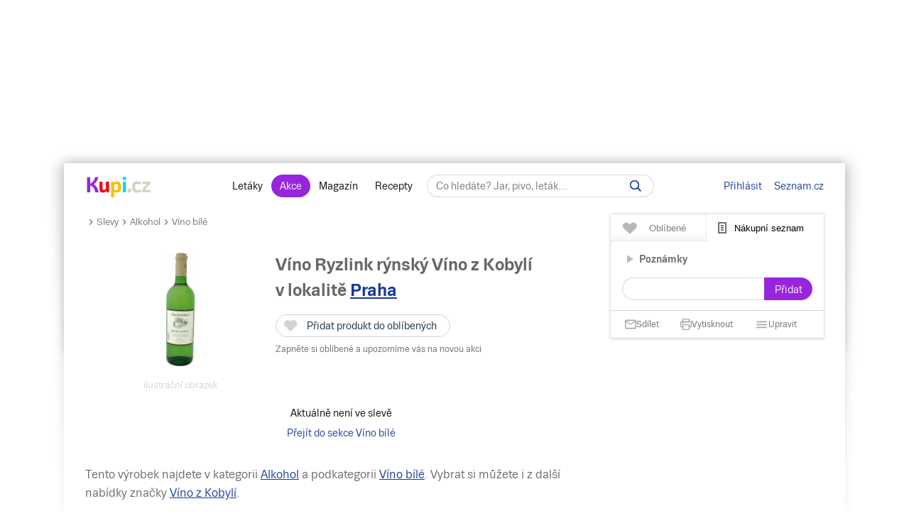

--- FILE ---
content_type: application/javascript
request_url: https://www.kupi.cz/static/recombee-api-client.min.js
body_size: 12036
content:
!function(t,e){"object"==typeof exports&&"object"==typeof module?module.exports=e():"function"==typeof define&&define.amd?define([],e):"object"==typeof exports?exports.recombee=e():t.recombee=e()}(self,(()=>(()=>{var t={32:(t,e,r)=>{"use strict";function n(t){return n="function"==typeof Symbol&&"symbol"==typeof Symbol.iterator?function(t){return typeof t}:function(t){return t&&"function"==typeof Symbol&&t.constructor===Symbol&&t!==Symbol.prototype?"symbol":typeof t},n(t)}function o(t,e){for(var r=0;r<e.length;r++){var n=e[r];n.enumerable=n.enumerable||!1,n.configurable=!0,"value"in n&&(n.writable=!0),Object.defineProperty(t,i(n.key),n)}}function i(t){var e=function(t){if("object"!=n(t)||!t)return t;var e=t[Symbol.toPrimitive];if(void 0!==e){var r=e.call(t,"string");if("object"!=n(r))return r;throw new TypeError("@@toPrimitive must return a primitive value.")}return String(t)}(t);return"symbol"==n(e)?e:e+""}var c=r(343),u=r(520),a=function(){return t=function t(e,r,n){!function(t,e){if(!(t instanceof e))throw new TypeError("Cannot call a class as a function")}(this,t),this.databaseId=e,this.publicToken=r,this.options=n||{},this.baseUri=this._getBaseUri(),this.useHttps=!("useHttps"in this.options)||this.options.useHttps,this.async=!("async"in this.options)||this.options.async},(e=[{key:"_getRegionalBaseUri",value:function(t){var e={"ap-se":"client-rapi-ap-se.recombee.com","ca-east":"client-rapi-ca-east.recombee.com","eu-west":"client-rapi-eu-west.recombee.com","us-west":"client-rapi-us-west.recombee.com"}[t.toLowerCase()];if(void 0===e)throw new Error('Region "'.concat(t,'" is unknown. You may need to update the version of the SDK.'));return e}},{key:"_getBaseUri",value:function(){var t=this.options.baseUri;if(this.options.region){if(t)throw new Error("baseUri and region cannot be specified at the same time");t=this._getRegionalBaseUri(this.options.region)}return t||"client-rapi.recombee.com"}},{key:"send",value:function(t,e){var r=this,n="undefined"==typeof globalThis?window.Promise:globalThis.Promise;if(void 0===e&&n)return new n((function(e,n){r.send(t,(function(t,r){t?n(t):e(r)}))}));var o=this._signUrl(t.path),i=(this.useHttps||t.ensureHttps?"https://":"http://")+this.baseUri+o,c=new XMLHttpRequest;c.open("POST",i,this.async),c.setRequestHeader("Accept","application/json"),c.setRequestHeader("Content-Type","application/json"),this.async&&(c.timeout=t.timeout),c.onreadystatechange=function(){if(4==this.readyState&&this.responseText)if(200==this.status){if(e)return e(null,JSON.parse(this.responseText))}else if(e)return e(new u.ResponseError(t,this.status,this.responseText))},c.ontimeout=function(){if(e)return e(new u.TimeoutError(t))},c.send(JSON.stringify(t.bodyParameters()))}},{key:"_signUrl",value:function(t){var e="/"+this.databaseId+t;e+=(-1==t.indexOf("?")?"?":"&")+"frontend_timestamp="+parseInt((new Date).getTime()/1e3);var r=new c("SHA-1","TEXT");return r.setHMACKey(this.publicToken,"TEXT"),r.update(e),e+"&frontend_sign="+r.getHMAC("HEX")}}])&&o(t.prototype,e),Object.defineProperty(t,"prototype",{writable:!1}),t;var t,e}();e.ApiClient=a},895:(t,e)=>{"use strict";function r(t){return r="function"==typeof Symbol&&"symbol"==typeof Symbol.iterator?function(t){return typeof t}:function(t){return t&&"function"==typeof Symbol&&t.constructor===Symbol&&t!==Symbol.prototype?"symbol":typeof t},r(t)}function n(t){var e="function"==typeof Map?new Map:void 0;return n=function(t){if(null===t||!function(t){try{return-1!==Function.toString.call(t).indexOf("[native code]")}catch(e){return"function"==typeof t}}(t))return t;if("function"!=typeof t)throw new TypeError("Super expression must either be null or a function");if(void 0!==e){if(e.has(t))return e.get(t);e.set(t,r)}function r(){return function(t,e,r){if(o())return Reflect.construct.apply(null,arguments);var n=[null];n.push.apply(n,e);var c=new(t.bind.apply(t,n));return r&&i(c,r.prototype),c}(t,arguments,c(this).constructor)}return r.prototype=Object.create(t.prototype,{constructor:{value:r,enumerable:!1,writable:!0,configurable:!0}}),i(r,t)},n(t)}function o(){try{var t=!Boolean.prototype.valueOf.call(Reflect.construct(Boolean,[],(function(){})))}catch(t){}return(o=function(){return!!t})()}function i(t,e){return i=Object.setPrototypeOf?Object.setPrototypeOf.bind():function(t,e){return t.__proto__=e,t},i(t,e)}function c(t){return c=Object.setPrototypeOf?Object.getPrototypeOf.bind():function(t){return t.__proto__||Object.getPrototypeOf(t)},c(t)}var u=function(t){function e(t){var n;return function(t,e){if(!(t instanceof e))throw new TypeError("Cannot call a class as a function")}(this,e),(n=function(t,e,n){return e=c(e),function(t,e){if(e&&("object"==r(e)||"function"==typeof e))return e;if(void 0!==e)throw new TypeError("Derived constructors may only return object or undefined");return function(t){if(void 0===t)throw new ReferenceError("this hasn't been initialised - super() hasn't been called");return t}(t)}(t,o()?Reflect.construct(e,n||[],c(t).constructor):e.apply(t,n))}(this,e,[t])).name=n.constructor.name,"function"==typeof Error.captureStackTrace?Error.captureStackTrace(n,n.constructor):n.stack=new Error(t).stack,n}return function(t,e){if("function"!=typeof e&&null!==e)throw new TypeError("Super expression must either be null or a function");t.prototype=Object.create(e&&e.prototype,{constructor:{value:t,writable:!0,configurable:!0}}),Object.defineProperty(t,"prototype",{writable:!1}),e&&i(t,e)}(e,t),n=e,Object.defineProperty(n,"prototype",{writable:!1}),n;var n}(n(Error));e.ApiError=u},520:(t,e,r)=>{"use strict";e.ApiError=r(895).ApiError,e.ResponseError=r(654).ResponseError,e.TimeoutError=r(36).TimeoutError},654:(t,e,r)=>{"use strict";function n(t){return n="function"==typeof Symbol&&"symbol"==typeof Symbol.iterator?function(t){return typeof t}:function(t){return t&&"function"==typeof Symbol&&t.constructor===Symbol&&t!==Symbol.prototype?"symbol":typeof t},n(t)}function o(){try{var t=!Boolean.prototype.valueOf.call(Reflect.construct(Boolean,[],(function(){})))}catch(t){}return(o=function(){return!!t})()}function i(t){return i=Object.setPrototypeOf?Object.getPrototypeOf.bind():function(t){return t.__proto__||Object.getPrototypeOf(t)},i(t)}function c(t,e){return c=Object.setPrototypeOf?Object.setPrototypeOf.bind():function(t,e){return t.__proto__=e,t},c(t,e)}var u=function(t){function e(t,r,c){var u;return function(t,e){if(!(t instanceof e))throw new TypeError("Cannot call a class as a function")}(this,e),(u=function(t,e,r){return e=i(e),function(t,e){if(e&&("object"==n(e)||"function"==typeof e))return e;if(void 0!==e)throw new TypeError("Derived constructors may only return object or undefined");return function(t){if(void 0===t)throw new ReferenceError("this hasn't been initialised - super() hasn't been called");return t}(t)}(t,o()?Reflect.construct(e,r||[],i(t).constructor):e.apply(t,r))}(this,e,[c])).request=t,u.statusCode=r,u}return function(t,e){if("function"!=typeof e&&null!==e)throw new TypeError("Super expression must either be null or a function");t.prototype=Object.create(e&&e.prototype,{constructor:{value:t,writable:!0,configurable:!0}}),Object.defineProperty(t,"prototype",{writable:!1}),e&&c(t,e)}(e,t),r=e,Object.defineProperty(r,"prototype",{writable:!1}),r;var r}(r(895).ApiError);e.ResponseError=u},36:(t,e,r)=>{"use strict";function n(t){return n="function"==typeof Symbol&&"symbol"==typeof Symbol.iterator?function(t){return typeof t}:function(t){return t&&"function"==typeof Symbol&&t.constructor===Symbol&&t!==Symbol.prototype?"symbol":typeof t},n(t)}function o(){try{var t=!Boolean.prototype.valueOf.call(Reflect.construct(Boolean,[],(function(){})))}catch(t){}return(o=function(){return!!t})()}function i(t){return i=Object.setPrototypeOf?Object.getPrototypeOf.bind():function(t){return t.__proto__||Object.getPrototypeOf(t)},i(t)}function c(t,e){return c=Object.setPrototypeOf?Object.setPrototypeOf.bind():function(t,e){return t.__proto__=e,t},c(t,e)}var u=function(t){function e(t){var r;return function(t,e){if(!(t instanceof e))throw new TypeError("Cannot call a class as a function")}(this,e),(r=function(t,e,r){return e=i(e),function(t,e){if(e&&("object"==n(e)||"function"==typeof e))return e;if(void 0!==e)throw new TypeError("Derived constructors may only return object or undefined");return function(t){if(void 0===t)throw new ReferenceError("this hasn't been initialised - super() hasn't been called");return t}(t)}(t,o()?Reflect.construct(e,r||[],i(t).constructor):e.apply(t,r))}(this,e,["Client did not get response within ".concat(t.timeout," ms")])).request=t,r}return function(t,e){if("function"!=typeof e&&null!==e)throw new TypeError("Super expression must either be null or a function");t.prototype=Object.create(e&&e.prototype,{constructor:{value:t,writable:!0,configurable:!0}}),Object.defineProperty(t,"prototype",{writable:!1}),e&&c(t,e)}(e,t),r=e,Object.defineProperty(r,"prototype",{writable:!1}),r;var r}(r(895).ApiError);e.TimeoutError=u},487:(t,e,r)=>{"use strict";function n(t){return n="function"==typeof Symbol&&"symbol"==typeof Symbol.iterator?function(t){return typeof t}:function(t){return t&&"function"==typeof Symbol&&t.constructor===Symbol&&t!==Symbol.prototype?"symbol":typeof t},n(t)}function o(t,e){for(var r=0;r<e.length;r++){var n=e[r];n.enumerable=n.enumerable||!1,n.configurable=!0,"value"in n&&(n.writable=!0),Object.defineProperty(t,i(n.key),n)}}function i(t){var e=function(t){if("object"!=n(t)||!t)return t;var e=t[Symbol.toPrimitive];if(void 0!==e){var r=e.call(t,"string");if("object"!=n(r))return r;throw new TypeError("@@toPrimitive must return a primitive value.")}return String(t)}(t);return"symbol"==n(e)?e:e+""}function c(){try{var t=!Boolean.prototype.valueOf.call(Reflect.construct(Boolean,[],(function(){})))}catch(t){}return(c=function(){return!!t})()}function u(t){return u=Object.setPrototypeOf?Object.getPrototypeOf.bind():function(t){return t.__proto__||Object.getPrototypeOf(t)},u(t)}function a(t,e){return a=Object.setPrototypeOf?Object.setPrototypeOf.bind():function(t,e){return t.__proto__=e,t},a(t,e)}var s=function(t){function e(t,r,o){var i;return function(t,e){if(!(t instanceof e))throw new TypeError("Cannot call a class as a function")}(this,e),(i=function(t,e,r){return e=u(e),function(t,e){if(e&&("object"==n(e)||"function"==typeof e))return e;if(void 0!==e)throw new TypeError("Derived constructors may only return object or undefined");return function(t){if(void 0===t)throw new ReferenceError("this hasn't been initialised - super() hasn't been called");return t}(t)}(t,c()?Reflect.construct(e,r||[],u(t).constructor):e.apply(t,r))}(this,e,["POST","/bookmarks/",9e3,!1])).userId=t,i.itemId=r,o=o||{},i.timestamp=o.timestamp,i.cascadeCreate=o.cascadeCreate,i.recommId=o.recommId,i.additionalData=o.additionalData,i}return function(t,e){if("function"!=typeof e&&null!==e)throw new TypeError("Super expression must either be null or a function");t.prototype=Object.create(e&&e.prototype,{constructor:{value:t,writable:!0,configurable:!0}}),Object.defineProperty(t,"prototype",{writable:!1}),e&&a(t,e)}(e,t),r=e,(i=[{key:"bodyParameters",value:function(){var t={};return t.userId=this.userId,t.itemId=this.itemId,void 0!==this.timestamp&&(t.timestamp=this.timestamp),void 0!==this.cascadeCreate&&(t.cascadeCreate=this.cascadeCreate),void 0!==this.recommId&&(t.recommId=this.recommId),void 0!==this.additionalData&&(t.additionalData=this.additionalData),t.cascadeCreate=void 0===this.cascadeCreate||this.cascadeCreate,t}}])&&o(r.prototype,i),Object.defineProperty(r,"prototype",{writable:!1}),r;var r,i}(r(960).Request);e.AddBookmark=s},542:(t,e,r)=>{"use strict";function n(t){return n="function"==typeof Symbol&&"symbol"==typeof Symbol.iterator?function(t){return typeof t}:function(t){return t&&"function"==typeof Symbol&&t.constructor===Symbol&&t!==Symbol.prototype?"symbol":typeof t},n(t)}function o(t,e){for(var r=0;r<e.length;r++){var n=e[r];n.enumerable=n.enumerable||!1,n.configurable=!0,"value"in n&&(n.writable=!0),Object.defineProperty(t,i(n.key),n)}}function i(t){var e=function(t){if("object"!=n(t)||!t)return t;var e=t[Symbol.toPrimitive];if(void 0!==e){var r=e.call(t,"string");if("object"!=n(r))return r;throw new TypeError("@@toPrimitive must return a primitive value.")}return String(t)}(t);return"symbol"==n(e)?e:e+""}function c(){try{var t=!Boolean.prototype.valueOf.call(Reflect.construct(Boolean,[],(function(){})))}catch(t){}return(c=function(){return!!t})()}function u(t){return u=Object.setPrototypeOf?Object.getPrototypeOf.bind():function(t){return t.__proto__||Object.getPrototypeOf(t)},u(t)}function a(t,e){return a=Object.setPrototypeOf?Object.setPrototypeOf.bind():function(t,e){return t.__proto__=e,t},a(t,e)}var s=function(t){function e(t,r,o){var i;return function(t,e){if(!(t instanceof e))throw new TypeError("Cannot call a class as a function")}(this,e),(i=function(t,e,r){return e=u(e),function(t,e){if(e&&("object"==n(e)||"function"==typeof e))return e;if(void 0!==e)throw new TypeError("Derived constructors may only return object or undefined");return function(t){if(void 0===t)throw new ReferenceError("this hasn't been initialised - super() hasn't been called");return t}(t)}(t,c()?Reflect.construct(e,r||[],u(t).constructor):e.apply(t,r))}(this,e,["POST","/cartadditions/",9e3,!1])).userId=t,i.itemId=r,o=o||{},i.timestamp=o.timestamp,i.cascadeCreate=o.cascadeCreate,i.amount=o.amount,i.price=o.price,i.recommId=o.recommId,i.additionalData=o.additionalData,i}return function(t,e){if("function"!=typeof e&&null!==e)throw new TypeError("Super expression must either be null or a function");t.prototype=Object.create(e&&e.prototype,{constructor:{value:t,writable:!0,configurable:!0}}),Object.defineProperty(t,"prototype",{writable:!1}),e&&a(t,e)}(e,t),r=e,(i=[{key:"bodyParameters",value:function(){var t={};return t.userId=this.userId,t.itemId=this.itemId,void 0!==this.timestamp&&(t.timestamp=this.timestamp),void 0!==this.cascadeCreate&&(t.cascadeCreate=this.cascadeCreate),void 0!==this.amount&&(t.amount=this.amount),void 0!==this.price&&(t.price=this.price),void 0!==this.recommId&&(t.recommId=this.recommId),void 0!==this.additionalData&&(t.additionalData=this.additionalData),t.cascadeCreate=void 0===this.cascadeCreate||this.cascadeCreate,t}}])&&o(r.prototype,i),Object.defineProperty(r,"prototype",{writable:!1}),r;var r,i}(r(960).Request);e.AddCartAddition=s},526:(t,e,r)=>{"use strict";function n(t){return n="function"==typeof Symbol&&"symbol"==typeof Symbol.iterator?function(t){return typeof t}:function(t){return t&&"function"==typeof Symbol&&t.constructor===Symbol&&t!==Symbol.prototype?"symbol":typeof t},n(t)}function o(t,e){for(var r=0;r<e.length;r++){var n=e[r];n.enumerable=n.enumerable||!1,n.configurable=!0,"value"in n&&(n.writable=!0),Object.defineProperty(t,i(n.key),n)}}function i(t){var e=function(t){if("object"!=n(t)||!t)return t;var e=t[Symbol.toPrimitive];if(void 0!==e){var r=e.call(t,"string");if("object"!=n(r))return r;throw new TypeError("@@toPrimitive must return a primitive value.")}return String(t)}(t);return"symbol"==n(e)?e:e+""}function c(){try{var t=!Boolean.prototype.valueOf.call(Reflect.construct(Boolean,[],(function(){})))}catch(t){}return(c=function(){return!!t})()}function u(t){return u=Object.setPrototypeOf?Object.getPrototypeOf.bind():function(t){return t.__proto__||Object.getPrototypeOf(t)},u(t)}function a(t,e){return a=Object.setPrototypeOf?Object.setPrototypeOf.bind():function(t,e){return t.__proto__=e,t},a(t,e)}var s=function(t){function e(t,r,o){var i;return function(t,e){if(!(t instanceof e))throw new TypeError("Cannot call a class as a function")}(this,e),(i=function(t,e,r){return e=u(e),function(t,e){if(e&&("object"==n(e)||"function"==typeof e))return e;if(void 0!==e)throw new TypeError("Derived constructors may only return object or undefined");return function(t){if(void 0===t)throw new ReferenceError("this hasn't been initialised - super() hasn't been called");return t}(t)}(t,c()?Reflect.construct(e,r||[],u(t).constructor):e.apply(t,r))}(this,e,["POST","/detailviews/",9e3,!1])).userId=t,i.itemId=r,o=o||{},i.timestamp=o.timestamp,i.duration=o.duration,i.cascadeCreate=o.cascadeCreate,i.recommId=o.recommId,i.additionalData=o.additionalData,i}return function(t,e){if("function"!=typeof e&&null!==e)throw new TypeError("Super expression must either be null or a function");t.prototype=Object.create(e&&e.prototype,{constructor:{value:t,writable:!0,configurable:!0}}),Object.defineProperty(t,"prototype",{writable:!1}),e&&a(t,e)}(e,t),r=e,(i=[{key:"bodyParameters",value:function(){var t={};return t.userId=this.userId,t.itemId=this.itemId,void 0!==this.timestamp&&(t.timestamp=this.timestamp),void 0!==this.duration&&(t.duration=this.duration),void 0!==this.cascadeCreate&&(t.cascadeCreate=this.cascadeCreate),void 0!==this.recommId&&(t.recommId=this.recommId),void 0!==this.additionalData&&(t.additionalData=this.additionalData),t.cascadeCreate=void 0===this.cascadeCreate||this.cascadeCreate,t}}])&&o(r.prototype,i),Object.defineProperty(r,"prototype",{writable:!1}),r;var r,i}(r(960).Request);e.AddDetailView=s},416:(t,e,r)=>{"use strict";function n(t){return n="function"==typeof Symbol&&"symbol"==typeof Symbol.iterator?function(t){return typeof t}:function(t){return t&&"function"==typeof Symbol&&t.constructor===Symbol&&t!==Symbol.prototype?"symbol":typeof t},n(t)}function o(t,e){for(var r=0;r<e.length;r++){var n=e[r];n.enumerable=n.enumerable||!1,n.configurable=!0,"value"in n&&(n.writable=!0),Object.defineProperty(t,i(n.key),n)}}function i(t){var e=function(t){if("object"!=n(t)||!t)return t;var e=t[Symbol.toPrimitive];if(void 0!==e){var r=e.call(t,"string");if("object"!=n(r))return r;throw new TypeError("@@toPrimitive must return a primitive value.")}return String(t)}(t);return"symbol"==n(e)?e:e+""}function c(){try{var t=!Boolean.prototype.valueOf.call(Reflect.construct(Boolean,[],(function(){})))}catch(t){}return(c=function(){return!!t})()}function u(t){return u=Object.setPrototypeOf?Object.getPrototypeOf.bind():function(t){return t.__proto__||Object.getPrototypeOf(t)},u(t)}function a(t,e){return a=Object.setPrototypeOf?Object.setPrototypeOf.bind():function(t,e){return t.__proto__=e,t},a(t,e)}var s=function(t){function e(t,r,o){var i;return function(t,e){if(!(t instanceof e))throw new TypeError("Cannot call a class as a function")}(this,e),(i=function(t,e,r){return e=u(e),function(t,e){if(e&&("object"==n(e)||"function"==typeof e))return e;if(void 0!==e)throw new TypeError("Derived constructors may only return object or undefined");return function(t){if(void 0===t)throw new ReferenceError("this hasn't been initialised - super() hasn't been called");return t}(t)}(t,c()?Reflect.construct(e,r||[],u(t).constructor):e.apply(t,r))}(this,e,["POST","/purchases/",9e3,!1])).userId=t,i.itemId=r,o=o||{},i.timestamp=o.timestamp,i.cascadeCreate=o.cascadeCreate,i.amount=o.amount,i.price=o.price,i.profit=o.profit,i.recommId=o.recommId,i.additionalData=o.additionalData,i}return function(t,e){if("function"!=typeof e&&null!==e)throw new TypeError("Super expression must either be null or a function");t.prototype=Object.create(e&&e.prototype,{constructor:{value:t,writable:!0,configurable:!0}}),Object.defineProperty(t,"prototype",{writable:!1}),e&&a(t,e)}(e,t),r=e,(i=[{key:"bodyParameters",value:function(){var t={};return t.userId=this.userId,t.itemId=this.itemId,void 0!==this.timestamp&&(t.timestamp=this.timestamp),void 0!==this.cascadeCreate&&(t.cascadeCreate=this.cascadeCreate),void 0!==this.amount&&(t.amount=this.amount),void 0!==this.price&&(t.price=this.price),void 0!==this.profit&&(t.profit=this.profit),void 0!==this.recommId&&(t.recommId=this.recommId),void 0!==this.additionalData&&(t.additionalData=this.additionalData),t.cascadeCreate=void 0===this.cascadeCreate||this.cascadeCreate,t}}])&&o(r.prototype,i),Object.defineProperty(r,"prototype",{writable:!1}),r;var r,i}(r(960).Request);e.AddPurchase=s},982:(t,e,r)=>{"use strict";function n(t){return n="function"==typeof Symbol&&"symbol"==typeof Symbol.iterator?function(t){return typeof t}:function(t){return t&&"function"==typeof Symbol&&t.constructor===Symbol&&t!==Symbol.prototype?"symbol":typeof t},n(t)}function o(t,e){for(var r=0;r<e.length;r++){var n=e[r];n.enumerable=n.enumerable||!1,n.configurable=!0,"value"in n&&(n.writable=!0),Object.defineProperty(t,i(n.key),n)}}function i(t){var e=function(t){if("object"!=n(t)||!t)return t;var e=t[Symbol.toPrimitive];if(void 0!==e){var r=e.call(t,"string");if("object"!=n(r))return r;throw new TypeError("@@toPrimitive must return a primitive value.")}return String(t)}(t);return"symbol"==n(e)?e:e+""}function c(){try{var t=!Boolean.prototype.valueOf.call(Reflect.construct(Boolean,[],(function(){})))}catch(t){}return(c=function(){return!!t})()}function u(t){return u=Object.setPrototypeOf?Object.getPrototypeOf.bind():function(t){return t.__proto__||Object.getPrototypeOf(t)},u(t)}function a(t,e){return a=Object.setPrototypeOf?Object.setPrototypeOf.bind():function(t,e){return t.__proto__=e,t},a(t,e)}var s=function(t){function e(t,r,o,i){var a;return function(t,e){if(!(t instanceof e))throw new TypeError("Cannot call a class as a function")}(this,e),(a=function(t,e,r){return e=u(e),function(t,e){if(e&&("object"==n(e)||"function"==typeof e))return e;if(void 0!==e)throw new TypeError("Derived constructors may only return object or undefined");return function(t){if(void 0===t)throw new ReferenceError("this hasn't been initialised - super() hasn't been called");return t}(t)}(t,c()?Reflect.construct(e,r||[],u(t).constructor):e.apply(t,r))}(this,e,["POST","/ratings/",9e3,!1])).userId=t,a.itemId=r,a.rating=o,i=i||{},a.timestamp=i.timestamp,a.cascadeCreate=i.cascadeCreate,a.recommId=i.recommId,a.additionalData=i.additionalData,a}return function(t,e){if("function"!=typeof e&&null!==e)throw new TypeError("Super expression must either be null or a function");t.prototype=Object.create(e&&e.prototype,{constructor:{value:t,writable:!0,configurable:!0}}),Object.defineProperty(t,"prototype",{writable:!1}),e&&a(t,e)}(e,t),r=e,(i=[{key:"bodyParameters",value:function(){var t={};return t.userId=this.userId,t.itemId=this.itemId,t.rating=this.rating,void 0!==this.timestamp&&(t.timestamp=this.timestamp),void 0!==this.cascadeCreate&&(t.cascadeCreate=this.cascadeCreate),void 0!==this.recommId&&(t.recommId=this.recommId),void 0!==this.additionalData&&(t.additionalData=this.additionalData),t.cascadeCreate=void 0===this.cascadeCreate||this.cascadeCreate,t}}])&&o(r.prototype,i),Object.defineProperty(r,"prototype",{writable:!1}),r;var r,i}(r(960).Request);e.AddRating=s},813:(t,e,r)=>{"use strict";function n(t){return n="function"==typeof Symbol&&"symbol"==typeof Symbol.iterator?function(t){return typeof t}:function(t){return t&&"function"==typeof Symbol&&t.constructor===Symbol&&t!==Symbol.prototype?"symbol":typeof t},n(t)}function o(t,e){for(var r=0;r<e.length;r++){var n=e[r];n.enumerable=n.enumerable||!1,n.configurable=!0,"value"in n&&(n.writable=!0),Object.defineProperty(t,i(n.key),n)}}function i(t){var e=function(t){if("object"!=n(t)||!t)return t;var e=t[Symbol.toPrimitive];if(void 0!==e){var r=e.call(t,"string");if("object"!=n(r))return r;throw new TypeError("@@toPrimitive must return a primitive value.")}return String(t)}(t);return"symbol"==n(e)?e:e+""}function c(){try{var t=!Boolean.prototype.valueOf.call(Reflect.construct(Boolean,[],(function(){})))}catch(t){}return(c=function(){return!!t})()}function u(t){return u=Object.setPrototypeOf?Object.getPrototypeOf.bind():function(t){return t.__proto__||Object.getPrototypeOf(t)},u(t)}function a(t,e){return a=Object.setPrototypeOf?Object.setPrototypeOf.bind():function(t,e){return t.__proto__=e,t},a(t,e)}var s=r(960),f=function(t){return t.map((function(t){return t.timeout})).reduce((function(t,e){return t+e}),0)},p=function(t){function e(t,r){var o;return function(t,e){if(!(t instanceof e))throw new TypeError("Cannot call a class as a function")}(this,e),(o=function(t,e,r){return e=u(e),function(t,e){if(e&&("object"==n(e)||"function"==typeof e))return e;if(void 0!==e)throw new TypeError("Derived constructors may only return object or undefined");return function(t){if(void 0===t)throw new ReferenceError("this hasn't been initialised - super() hasn't been called");return t}(t)}(t,c()?Reflect.construct(e,r||[],u(t).constructor):e.apply(t,r))}(this,e,["POST","/batch/",f(t),!0])).requests=t,r=r||{},o.distinctRecomms=r.distinctRecomms,o}return function(t,e){if("function"!=typeof e&&null!==e)throw new TypeError("Super expression must either be null or a function");t.prototype=Object.create(e&&e.prototype,{constructor:{value:t,writable:!0,configurable:!0}}),Object.defineProperty(t,"prototype",{writable:!1}),e&&a(t,e)}(e,t),r=e,(i=[{key:"bodyParameters",value:function(){var t=this,e={requests:this.requests.map((function(e){return t._request_to_batch_object(e)}))};return void 0!==this.distinctRecomms&&(e.distinctRecomms=this.distinctRecomms),e}},{key:"_request_to_batch_object",value:function(t){var e=t.bodyParameters();return{method:t.method,path:t.path,params:Object.keys(e).length?e:void 0}}}])&&o(r.prototype,i),Object.defineProperty(r,"prototype",{writable:!1}),r;var r,i}(s.Request);e.Batch=p},92:(t,e,r)=>{"use strict";function n(t){return n="function"==typeof Symbol&&"symbol"==typeof Symbol.iterator?function(t){return typeof t}:function(t){return t&&"function"==typeof Symbol&&t.constructor===Symbol&&t!==Symbol.prototype?"symbol":typeof t},n(t)}function o(t,e){for(var r=0;r<e.length;r++){var n=e[r];n.enumerable=n.enumerable||!1,n.configurable=!0,"value"in n&&(n.writable=!0),Object.defineProperty(t,i(n.key),n)}}function i(t){var e=function(t){if("object"!=n(t)||!t)return t;var e=t[Symbol.toPrimitive];if(void 0!==e){var r=e.call(t,"string");if("object"!=n(r))return r;throw new TypeError("@@toPrimitive must return a primitive value.")}return String(t)}(t);return"symbol"==n(e)?e:e+""}function c(){try{var t=!Boolean.prototype.valueOf.call(Reflect.construct(Boolean,[],(function(){})))}catch(t){}return(c=function(){return!!t})()}function u(t){return u=Object.setPrototypeOf?Object.getPrototypeOf.bind():function(t){return t.__proto__||Object.getPrototypeOf(t)},u(t)}function a(t,e){return a=Object.setPrototypeOf?Object.setPrototypeOf.bind():function(t,e){return t.__proto__=e,t},a(t,e)}var s=function(t){function e(t,r,o){var i;return function(t,e){if(!(t instanceof e))throw new TypeError("Cannot call a class as a function")}(this,e),(i=function(t,e,r){return e=u(e),function(t,e){if(e&&("object"==n(e)||"function"==typeof e))return e;if(void 0!==e)throw new TypeError("Derived constructors may only return object or undefined");return function(t){if(void 0===t)throw new ReferenceError("this hasn't been initialised - super() hasn't been called");return t}(t)}(t,c()?Reflect.construct(e,r||[],u(t).constructor):e.apply(t,r))}(this,e,["PUT","/users/".concat(encodeURIComponent(t),"/merge/").concat(encodeURIComponent(r)),3e4,!1])).targetUserId=t,i.sourceUserId=r,o=o||{},i.cascadeCreate=o.cascadeCreate,i}return function(t,e){if("function"!=typeof e&&null!==e)throw new TypeError("Super expression must either be null or a function");t.prototype=Object.create(e&&e.prototype,{constructor:{value:t,writable:!0,configurable:!0}}),Object.defineProperty(t,"prototype",{writable:!1}),e&&a(t,e)}(e,t),r=e,(i=[{key:"bodyParameters",value:function(){var t={};return t.cascadeCreate=void 0===this.cascadeCreate||this.cascadeCreate,t}}])&&o(r.prototype,i),Object.defineProperty(r,"prototype",{writable:!1}),r;var r,i}(r(960).Request);e.MergeUsers=s},456:(t,e,r)=>{"use strict";function n(t){return n="function"==typeof Symbol&&"symbol"==typeof Symbol.iterator?function(t){return typeof t}:function(t){return t&&"function"==typeof Symbol&&t.constructor===Symbol&&t!==Symbol.prototype?"symbol":typeof t},n(t)}function o(t,e){for(var r=0;r<e.length;r++){var n=e[r];n.enumerable=n.enumerable||!1,n.configurable=!0,"value"in n&&(n.writable=!0),Object.defineProperty(t,i(n.key),n)}}function i(t){var e=function(t){if("object"!=n(t)||!t)return t;var e=t[Symbol.toPrimitive];if(void 0!==e){var r=e.call(t,"string");if("object"!=n(r))return r;throw new TypeError("@@toPrimitive must return a primitive value.")}return String(t)}(t);return"symbol"==n(e)?e:e+""}function c(){try{var t=!Boolean.prototype.valueOf.call(Reflect.construct(Boolean,[],(function(){})))}catch(t){}return(c=function(){return!!t})()}function u(t){return u=Object.setPrototypeOf?Object.getPrototypeOf.bind():function(t){return t.__proto__||Object.getPrototypeOf(t)},u(t)}function a(t,e){return a=Object.setPrototypeOf?Object.setPrototypeOf.bind():function(t,e){return t.__proto__=e,t},a(t,e)}var s=function(t){function e(t,r,o,i){var a;return function(t,e){if(!(t instanceof e))throw new TypeError("Cannot call a class as a function")}(this,e),(a=function(t,e,r){return e=u(e),function(t,e){if(e&&("object"==n(e)||"function"==typeof e))return e;if(void 0!==e)throw new TypeError("Derived constructors may only return object or undefined");return function(t){if(void 0===t)throw new ReferenceError("this hasn't been initialised - super() hasn't been called");return t}(t)}(t,c()?Reflect.construct(e,r||[],u(t).constructor):e.apply(t,r))}(this,e,["POST","/recomms/item-segments/item-segments/",9e3,!1])).contextSegmentId=t,a.targetUserId=r,a.count=o,i=i||{},a.scenario=i.scenario,a.cascadeCreate=i.cascadeCreate,a.filter=i.filter,a.booster=i.booster,a.logic=i.logic,a.expertSettings=i.expertSettings,a.returnAbGroup=i.returnAbGroup,a}return function(t,e){if("function"!=typeof e&&null!==e)throw new TypeError("Super expression must either be null or a function");t.prototype=Object.create(e&&e.prototype,{constructor:{value:t,writable:!0,configurable:!0}}),Object.defineProperty(t,"prototype",{writable:!1}),e&&a(t,e)}(e,t),r=e,(i=[{key:"bodyParameters",value:function(){var t={};return t.contextSegmentId=this.contextSegmentId,t.targetUserId=this.targetUserId,t.count=this.count,void 0!==this.scenario&&(t.scenario=this.scenario),void 0!==this.cascadeCreate&&(t.cascadeCreate=this.cascadeCreate),void 0!==this.filter&&(t.filter=this.filter),void 0!==this.booster&&(t.booster=this.booster),void 0!==this.logic&&(t.logic=this.logic),void 0!==this.expertSettings&&(t.expertSettings=this.expertSettings),void 0!==this.returnAbGroup&&(t.returnAbGroup=this.returnAbGroup),t.cascadeCreate=void 0===this.cascadeCreate||this.cascadeCreate,t}}])&&o(r.prototype,i),Object.defineProperty(r,"prototype",{writable:!1}),r;var r,i}(r(960).Request);e.RecommendItemSegmentsToItemSegment=s},680:(t,e,r)=>{"use strict";function n(t){return n="function"==typeof Symbol&&"symbol"==typeof Symbol.iterator?function(t){return typeof t}:function(t){return t&&"function"==typeof Symbol&&t.constructor===Symbol&&t!==Symbol.prototype?"symbol":typeof t},n(t)}function o(t,e){for(var r=0;r<e.length;r++){var n=e[r];n.enumerable=n.enumerable||!1,n.configurable=!0,"value"in n&&(n.writable=!0),Object.defineProperty(t,i(n.key),n)}}function i(t){var e=function(t){if("object"!=n(t)||!t)return t;var e=t[Symbol.toPrimitive];if(void 0!==e){var r=e.call(t,"string");if("object"!=n(r))return r;throw new TypeError("@@toPrimitive must return a primitive value.")}return String(t)}(t);return"symbol"==n(e)?e:e+""}function c(){try{var t=!Boolean.prototype.valueOf.call(Reflect.construct(Boolean,[],(function(){})))}catch(t){}return(c=function(){return!!t})()}function u(t){return u=Object.setPrototypeOf?Object.getPrototypeOf.bind():function(t){return t.__proto__||Object.getPrototypeOf(t)},u(t)}function a(t,e){return a=Object.setPrototypeOf?Object.setPrototypeOf.bind():function(t,e){return t.__proto__=e,t},a(t,e)}var s=function(t){function e(t,r,o,i){var a;return function(t,e){if(!(t instanceof e))throw new TypeError("Cannot call a class as a function")}(this,e),(a=function(t,e,r){return e=u(e),function(t,e){if(e&&("object"==n(e)||"function"==typeof e))return e;if(void 0!==e)throw new TypeError("Derived constructors may only return object or undefined");return function(t){if(void 0===t)throw new ReferenceError("this hasn't been initialised - super() hasn't been called");return t}(t)}(t,c()?Reflect.construct(e,r||[],u(t).constructor):e.apply(t,r))}(this,e,["POST","/recomms/items/".concat(encodeURIComponent(t),"/item-segments/"),9e3,!1])).itemId=t,a.targetUserId=r,a.count=o,i=i||{},a.scenario=i.scenario,a.cascadeCreate=i.cascadeCreate,a.filter=i.filter,a.booster=i.booster,a.logic=i.logic,a.expertSettings=i.expertSettings,a.returnAbGroup=i.returnAbGroup,a}return function(t,e){if("function"!=typeof e&&null!==e)throw new TypeError("Super expression must either be null or a function");t.prototype=Object.create(e&&e.prototype,{constructor:{value:t,writable:!0,configurable:!0}}),Object.defineProperty(t,"prototype",{writable:!1}),e&&a(t,e)}(e,t),r=e,(i=[{key:"bodyParameters",value:function(){var t={};return t.targetUserId=this.targetUserId,t.count=this.count,void 0!==this.scenario&&(t.scenario=this.scenario),void 0!==this.cascadeCreate&&(t.cascadeCreate=this.cascadeCreate),void 0!==this.filter&&(t.filter=this.filter),void 0!==this.booster&&(t.booster=this.booster),void 0!==this.logic&&(t.logic=this.logic),void 0!==this.expertSettings&&(t.expertSettings=this.expertSettings),void 0!==this.returnAbGroup&&(t.returnAbGroup=this.returnAbGroup),t.cascadeCreate=void 0===this.cascadeCreate||this.cascadeCreate,t}}])&&o(r.prototype,i),Object.defineProperty(r,"prototype",{writable:!1}),r;var r,i}(r(960).Request);e.RecommendItemSegmentsToItem=s},108:(t,e,r)=>{"use strict";function n(t){return n="function"==typeof Symbol&&"symbol"==typeof Symbol.iterator?function(t){return typeof t}:function(t){return t&&"function"==typeof Symbol&&t.constructor===Symbol&&t!==Symbol.prototype?"symbol":typeof t},n(t)}function o(t,e){for(var r=0;r<e.length;r++){var n=e[r];n.enumerable=n.enumerable||!1,n.configurable=!0,"value"in n&&(n.writable=!0),Object.defineProperty(t,i(n.key),n)}}function i(t){var e=function(t){if("object"!=n(t)||!t)return t;var e=t[Symbol.toPrimitive];if(void 0!==e){var r=e.call(t,"string");if("object"!=n(r))return r;throw new TypeError("@@toPrimitive must return a primitive value.")}return String(t)}(t);return"symbol"==n(e)?e:e+""}function c(){try{var t=!Boolean.prototype.valueOf.call(Reflect.construct(Boolean,[],(function(){})))}catch(t){}return(c=function(){return!!t})()}function u(t){return u=Object.setPrototypeOf?Object.getPrototypeOf.bind():function(t){return t.__proto__||Object.getPrototypeOf(t)},u(t)}function a(t,e){return a=Object.setPrototypeOf?Object.setPrototypeOf.bind():function(t,e){return t.__proto__=e,t},a(t,e)}var s=function(t){function e(t,r,o){var i;return function(t,e){if(!(t instanceof e))throw new TypeError("Cannot call a class as a function")}(this,e),(i=function(t,e,r){return e=u(e),function(t,e){if(e&&("object"==n(e)||"function"==typeof e))return e;if(void 0!==e)throw new TypeError("Derived constructors may only return object or undefined");return function(t){if(void 0===t)throw new ReferenceError("this hasn't been initialised - super() hasn't been called");return t}(t)}(t,c()?Reflect.construct(e,r||[],u(t).constructor):e.apply(t,r))}(this,e,["POST","/recomms/users/".concat(encodeURIComponent(t),"/item-segments/"),9e3,!1])).userId=t,i.count=r,o=o||{},i.scenario=o.scenario,i.cascadeCreate=o.cascadeCreate,i.filter=o.filter,i.booster=o.booster,i.logic=o.logic,i.expertSettings=o.expertSettings,i.returnAbGroup=o.returnAbGroup,i}return function(t,e){if("function"!=typeof e&&null!==e)throw new TypeError("Super expression must either be null or a function");t.prototype=Object.create(e&&e.prototype,{constructor:{value:t,writable:!0,configurable:!0}}),Object.defineProperty(t,"prototype",{writable:!1}),e&&a(t,e)}(e,t),r=e,(i=[{key:"bodyParameters",value:function(){var t={};return t.count=this.count,void 0!==this.scenario&&(t.scenario=this.scenario),void 0!==this.cascadeCreate&&(t.cascadeCreate=this.cascadeCreate),void 0!==this.filter&&(t.filter=this.filter),void 0!==this.booster&&(t.booster=this.booster),void 0!==this.logic&&(t.logic=this.logic),void 0!==this.expertSettings&&(t.expertSettings=this.expertSettings),void 0!==this.returnAbGroup&&(t.returnAbGroup=this.returnAbGroup),t.cascadeCreate=void 0===this.cascadeCreate||this.cascadeCreate,t}}])&&o(r.prototype,i),Object.defineProperty(r,"prototype",{writable:!1}),r;var r,i}(r(960).Request);e.RecommendItemSegmentsToUser=s},88:(t,e,r)=>{"use strict";function n(t){return n="function"==typeof Symbol&&"symbol"==typeof Symbol.iterator?function(t){return typeof t}:function(t){return t&&"function"==typeof Symbol&&t.constructor===Symbol&&t!==Symbol.prototype?"symbol":typeof t},n(t)}function o(t,e){for(var r=0;r<e.length;r++){var n=e[r];n.enumerable=n.enumerable||!1,n.configurable=!0,"value"in n&&(n.writable=!0),Object.defineProperty(t,i(n.key),n)}}function i(t){var e=function(t){if("object"!=n(t)||!t)return t;var e=t[Symbol.toPrimitive];if(void 0!==e){var r=e.call(t,"string");if("object"!=n(r))return r;throw new TypeError("@@toPrimitive must return a primitive value.")}return String(t)}(t);return"symbol"==n(e)?e:e+""}function c(){try{var t=!Boolean.prototype.valueOf.call(Reflect.construct(Boolean,[],(function(){})))}catch(t){}return(c=function(){return!!t})()}function u(t){return u=Object.setPrototypeOf?Object.getPrototypeOf.bind():function(t){return t.__proto__||Object.getPrototypeOf(t)},u(t)}function a(t,e){return a=Object.setPrototypeOf?Object.setPrototypeOf.bind():function(t,e){return t.__proto__=e,t},a(t,e)}var s=function(t){function e(t,r,o,i){var a;return function(t,e){if(!(t instanceof e))throw new TypeError("Cannot call a class as a function")}(this,e),(a=function(t,e,r){return e=u(e),function(t,e){if(e&&("object"==n(e)||"function"==typeof e))return e;if(void 0!==e)throw new TypeError("Derived constructors may only return object or undefined");return function(t){if(void 0===t)throw new ReferenceError("this hasn't been initialised - super() hasn't been called");return t}(t)}(t,c()?Reflect.construct(e,r||[],u(t).constructor):e.apply(t,r))}(this,e,["POST","/recomms/item-segments/items/",9e3,!1])).contextSegmentId=t,a.targetUserId=r,a.count=o,i=i||{},a.scenario=i.scenario,a.cascadeCreate=i.cascadeCreate,a.returnProperties=i.returnProperties,a.includedProperties=i.includedProperties,a.filter=i.filter,a.booster=i.booster,a.logic=i.logic,a.minRelevance=i.minRelevance,a.rotationRate=i.rotationRate,a.rotationTime=i.rotationTime,a.expertSettings=i.expertSettings,a.returnAbGroup=i.returnAbGroup,a}return function(t,e){if("function"!=typeof e&&null!==e)throw new TypeError("Super expression must either be null or a function");t.prototype=Object.create(e&&e.prototype,{constructor:{value:t,writable:!0,configurable:!0}}),Object.defineProperty(t,"prototype",{writable:!1}),e&&a(t,e)}(e,t),r=e,(i=[{key:"bodyParameters",value:function(){var t={};return t.contextSegmentId=this.contextSegmentId,t.targetUserId=this.targetUserId,t.count=this.count,void 0!==this.scenario&&(t.scenario=this.scenario),void 0!==this.cascadeCreate&&(t.cascadeCreate=this.cascadeCreate),void 0!==this.returnProperties&&(t.returnProperties=this.returnProperties),void 0!==this.includedProperties&&(t.includedProperties=this.includedProperties),void 0!==this.filter&&(t.filter=this.filter),void 0!==this.booster&&(t.booster=this.booster),void 0!==this.logic&&(t.logic=this.logic),void 0!==this.minRelevance&&(t.minRelevance=this.minRelevance),void 0!==this.rotationRate&&(t.rotationRate=this.rotationRate),void 0!==this.rotationTime&&(t.rotationTime=this.rotationTime),void 0!==this.expertSettings&&(t.expertSettings=this.expertSettings),void 0!==this.returnAbGroup&&(t.returnAbGroup=this.returnAbGroup),t.cascadeCreate=void 0===this.cascadeCreate||this.cascadeCreate,t}}])&&o(r.prototype,i),Object.defineProperty(r,"prototype",{writable:!1}),r;var r,i}(r(960).Request);e.RecommendItemsToItemSegment=s},360:(t,e,r)=>{"use strict";function n(t){return n="function"==typeof Symbol&&"symbol"==typeof Symbol.iterator?function(t){return typeof t}:function(t){return t&&"function"==typeof Symbol&&t.constructor===Symbol&&t!==Symbol.prototype?"symbol":typeof t},n(t)}function o(t,e){for(var r=0;r<e.length;r++){var n=e[r];n.enumerable=n.enumerable||!1,n.configurable=!0,"value"in n&&(n.writable=!0),Object.defineProperty(t,i(n.key),n)}}function i(t){var e=function(t){if("object"!=n(t)||!t)return t;var e=t[Symbol.toPrimitive];if(void 0!==e){var r=e.call(t,"string");if("object"!=n(r))return r;throw new TypeError("@@toPrimitive must return a primitive value.")}return String(t)}(t);return"symbol"==n(e)?e:e+""}function c(){try{var t=!Boolean.prototype.valueOf.call(Reflect.construct(Boolean,[],(function(){})))}catch(t){}return(c=function(){return!!t})()}function u(t){return u=Object.setPrototypeOf?Object.getPrototypeOf.bind():function(t){return t.__proto__||Object.getPrototypeOf(t)},u(t)}function a(t,e){return a=Object.setPrototypeOf?Object.setPrototypeOf.bind():function(t,e){return t.__proto__=e,t},a(t,e)}var s=function(t){function e(t,r,o,i){var a;return function(t,e){if(!(t instanceof e))throw new TypeError("Cannot call a class as a function")}(this,e),(a=function(t,e,r){return e=u(e),function(t,e){if(e&&("object"==n(e)||"function"==typeof e))return e;if(void 0!==e)throw new TypeError("Derived constructors may only return object or undefined");return function(t){if(void 0===t)throw new ReferenceError("this hasn't been initialised - super() hasn't been called");return t}(t)}(t,c()?Reflect.construct(e,r||[],u(t).constructor):e.apply(t,r))}(this,e,["POST","/recomms/items/".concat(encodeURIComponent(t),"/items/"),9e3,!1])).itemId=t,a.targetUserId=r,a.count=o,i=i||{},a.scenario=i.scenario,a.cascadeCreate=i.cascadeCreate,a.returnProperties=i.returnProperties,a.includedProperties=i.includedProperties,a.filter=i.filter,a.booster=i.booster,a.logic=i.logic,a.userImpact=i.userImpact,a.diversity=i.diversity,a.minRelevance=i.minRelevance,a.rotationRate=i.rotationRate,a.rotationTime=i.rotationTime,a.expertSettings=i.expertSettings,a.returnAbGroup=i.returnAbGroup,a}return function(t,e){if("function"!=typeof e&&null!==e)throw new TypeError("Super expression must either be null or a function");t.prototype=Object.create(e&&e.prototype,{constructor:{value:t,writable:!0,configurable:!0}}),Object.defineProperty(t,"prototype",{writable:!1}),e&&a(t,e)}(e,t),r=e,(i=[{key:"bodyParameters",value:function(){var t={};return t.targetUserId=this.targetUserId,t.count=this.count,void 0!==this.scenario&&(t.scenario=this.scenario),void 0!==this.cascadeCreate&&(t.cascadeCreate=this.cascadeCreate),void 0!==this.returnProperties&&(t.returnProperties=this.returnProperties),void 0!==this.includedProperties&&(t.includedProperties=this.includedProperties),void 0!==this.filter&&(t.filter=this.filter),void 0!==this.booster&&(t.booster=this.booster),void 0!==this.logic&&(t.logic=this.logic),void 0!==this.userImpact&&(t.userImpact=this.userImpact),void 0!==this.diversity&&(t.diversity=this.diversity),void 0!==this.minRelevance&&(t.minRelevance=this.minRelevance),void 0!==this.rotationRate&&(t.rotationRate=this.rotationRate),void 0!==this.rotationTime&&(t.rotationTime=this.rotationTime),void 0!==this.expertSettings&&(t.expertSettings=this.expertSettings),void 0!==this.returnAbGroup&&(t.returnAbGroup=this.returnAbGroup),t.cascadeCreate=void 0===this.cascadeCreate||this.cascadeCreate,t}}])&&o(r.prototype,i),Object.defineProperty(r,"prototype",{writable:!1}),r;var r,i}(r(960).Request);e.RecommendItemsToItem=s},892:(t,e,r)=>{"use strict";function n(t){return n="function"==typeof Symbol&&"symbol"==typeof Symbol.iterator?function(t){return typeof t}:function(t){return t&&"function"==typeof Symbol&&t.constructor===Symbol&&t!==Symbol.prototype?"symbol":typeof t},n(t)}function o(t,e){for(var r=0;r<e.length;r++){var n=e[r];n.enumerable=n.enumerable||!1,n.configurable=!0,"value"in n&&(n.writable=!0),Object.defineProperty(t,i(n.key),n)}}function i(t){var e=function(t){if("object"!=n(t)||!t)return t;var e=t[Symbol.toPrimitive];if(void 0!==e){var r=e.call(t,"string");if("object"!=n(r))return r;throw new TypeError("@@toPrimitive must return a primitive value.")}return String(t)}(t);return"symbol"==n(e)?e:e+""}function c(){try{var t=!Boolean.prototype.valueOf.call(Reflect.construct(Boolean,[],(function(){})))}catch(t){}return(c=function(){return!!t})()}function u(t){return u=Object.setPrototypeOf?Object.getPrototypeOf.bind():function(t){return t.__proto__||Object.getPrototypeOf(t)},u(t)}function a(t,e){return a=Object.setPrototypeOf?Object.setPrototypeOf.bind():function(t,e){return t.__proto__=e,t},a(t,e)}var s=function(t){function e(t,r,o){var i;return function(t,e){if(!(t instanceof e))throw new TypeError("Cannot call a class as a function")}(this,e),(i=function(t,e,r){return e=u(e),function(t,e){if(e&&("object"==n(e)||"function"==typeof e))return e;if(void 0!==e)throw new TypeError("Derived constructors may only return object or undefined");return function(t){if(void 0===t)throw new ReferenceError("this hasn't been initialised - super() hasn't been called");return t}(t)}(t,c()?Reflect.construct(e,r||[],u(t).constructor):e.apply(t,r))}(this,e,["POST","/recomms/users/".concat(encodeURIComponent(t),"/items/"),9e3,!1])).userId=t,i.count=r,o=o||{},i.scenario=o.scenario,i.cascadeCreate=o.cascadeCreate,i.returnProperties=o.returnProperties,i.includedProperties=o.includedProperties,i.filter=o.filter,i.booster=o.booster,i.logic=o.logic,i.diversity=o.diversity,i.minRelevance=o.minRelevance,i.rotationRate=o.rotationRate,i.rotationTime=o.rotationTime,i.expertSettings=o.expertSettings,i.returnAbGroup=o.returnAbGroup,i}return function(t,e){if("function"!=typeof e&&null!==e)throw new TypeError("Super expression must either be null or a function");t.prototype=Object.create(e&&e.prototype,{constructor:{value:t,writable:!0,configurable:!0}}),Object.defineProperty(t,"prototype",{writable:!1}),e&&a(t,e)}(e,t),r=e,(i=[{key:"bodyParameters",value:function(){var t={};return t.count=this.count,void 0!==this.scenario&&(t.scenario=this.scenario),void 0!==this.cascadeCreate&&(t.cascadeCreate=this.cascadeCreate),void 0!==this.returnProperties&&(t.returnProperties=this.returnProperties),void 0!==this.includedProperties&&(t.includedProperties=this.includedProperties),void 0!==this.filter&&(t.filter=this.filter),void 0!==this.booster&&(t.booster=this.booster),void 0!==this.logic&&(t.logic=this.logic),void 0!==this.diversity&&(t.diversity=this.diversity),void 0!==this.minRelevance&&(t.minRelevance=this.minRelevance),void 0!==this.rotationRate&&(t.rotationRate=this.rotationRate),void 0!==this.rotationTime&&(t.rotationTime=this.rotationTime),void 0!==this.expertSettings&&(t.expertSettings=this.expertSettings),void 0!==this.returnAbGroup&&(t.returnAbGroup=this.returnAbGroup),t.cascadeCreate=void 0===this.cascadeCreate||this.cascadeCreate,t}}])&&o(r.prototype,i),Object.defineProperty(r,"prototype",{writable:!1}),r;var r,i}(r(960).Request);e.RecommendItemsToUser=s},4:(t,e,r)=>{"use strict";function n(t){return n="function"==typeof Symbol&&"symbol"==typeof Symbol.iterator?function(t){return typeof t}:function(t){return t&&"function"==typeof Symbol&&t.constructor===Symbol&&t!==Symbol.prototype?"symbol":typeof t},n(t)}function o(t,e){for(var r=0;r<e.length;r++){var n=e[r];n.enumerable=n.enumerable||!1,n.configurable=!0,"value"in n&&(n.writable=!0),Object.defineProperty(t,i(n.key),n)}}function i(t){var e=function(t){if("object"!=n(t)||!t)return t;var e=t[Symbol.toPrimitive];if(void 0!==e){var r=e.call(t,"string");if("object"!=n(r))return r;throw new TypeError("@@toPrimitive must return a primitive value.")}return String(t)}(t);return"symbol"==n(e)?e:e+""}function c(){try{var t=!Boolean.prototype.valueOf.call(Reflect.construct(Boolean,[],(function(){})))}catch(t){}return(c=function(){return!!t})()}function u(t){return u=Object.setPrototypeOf?Object.getPrototypeOf.bind():function(t){return t.__proto__||Object.getPrototypeOf(t)},u(t)}function a(t,e){return a=Object.setPrototypeOf?Object.setPrototypeOf.bind():function(t,e){return t.__proto__=e,t},a(t,e)}var s=function(t){function e(t,r){var o;return function(t,e){if(!(t instanceof e))throw new TypeError("Cannot call a class as a function")}(this,e),(o=function(t,e,r){return e=u(e),function(t,e){if(e&&("object"==n(e)||"function"==typeof e))return e;if(void 0!==e)throw new TypeError("Derived constructors may only return object or undefined");return function(t){if(void 0===t)throw new ReferenceError("this hasn't been initialised - super() hasn't been called");return t}(t)}(t,c()?Reflect.construct(e,r||[],u(t).constructor):e.apply(t,r))}(this,e,["POST","/recomms/next/items/".concat(encodeURIComponent(t)),9e3,!1])).recommId=t,o.count=r,o}return function(t,e){if("function"!=typeof e&&null!==e)throw new TypeError("Super expression must either be null or a function");t.prototype=Object.create(e&&e.prototype,{constructor:{value:t,writable:!0,configurable:!0}}),Object.defineProperty(t,"prototype",{writable:!1}),e&&a(t,e)}(e,t),r=e,(i=[{key:"bodyParameters",value:function(){var t={};return t.count=this.count,t.cascadeCreate=void 0===this.cascadeCreate||this.cascadeCreate,t}}])&&o(r.prototype,i),Object.defineProperty(r,"prototype",{writable:!1}),r;var r,i}(r(960).Request);e.RecommendNextItems=s},960:(t,e)=>{"use strict";function r(t){return r="function"==typeof Symbol&&"symbol"==typeof Symbol.iterator?function(t){return typeof t}:function(t){return t&&"function"==typeof Symbol&&t.constructor===Symbol&&t!==Symbol.prototype?"symbol":typeof t},r(t)}function n(t,e){for(var r=0;r<e.length;r++){var n=e[r];n.enumerable=n.enumerable||!1,n.configurable=!0,"value"in n&&(n.writable=!0),Object.defineProperty(t,i(n.key),n)}}function o(t,e,r){return e&&n(t.prototype,e),r&&n(t,r),Object.defineProperty(t,"prototype",{writable:!1}),t}function i(t){var e=function(t){if("object"!=r(t)||!t)return t;var e=t[Symbol.toPrimitive];if(void 0!==e){var n=e.call(t,"string");if("object"!=r(n))return n;throw new TypeError("@@toPrimitive must return a primitive value.")}return String(t)}(t);return"symbol"==r(e)?e:e+""}var c=o((function t(e,r,n,o){!function(t,e){if(!(t instanceof e))throw new TypeError("Cannot call a class as a function")}(this,t),this.method=e,this.path=r,this.timeout=n,this.ensureHttps=o}));e.Request=c},332:(t,e,r)=>{"use strict";function n(t){return n="function"==typeof Symbol&&"symbol"==typeof Symbol.iterator?function(t){return typeof t}:function(t){return t&&"function"==typeof Symbol&&t.constructor===Symbol&&t!==Symbol.prototype?"symbol":typeof t},n(t)}function o(t,e){for(var r=0;r<e.length;r++){var n=e[r];n.enumerable=n.enumerable||!1,n.configurable=!0,"value"in n&&(n.writable=!0),Object.defineProperty(t,i(n.key),n)}}function i(t){var e=function(t){if("object"!=n(t)||!t)return t;var e=t[Symbol.toPrimitive];if(void 0!==e){var r=e.call(t,"string");if("object"!=n(r))return r;throw new TypeError("@@toPrimitive must return a primitive value.")}return String(t)}(t);return"symbol"==n(e)?e:e+""}function c(){try{var t=!Boolean.prototype.valueOf.call(Reflect.construct(Boolean,[],(function(){})))}catch(t){}return(c=function(){return!!t})()}function u(t){return u=Object.setPrototypeOf?Object.getPrototypeOf.bind():function(t){return t.__proto__||Object.getPrototypeOf(t)},u(t)}function a(t,e){return a=Object.setPrototypeOf?Object.setPrototypeOf.bind():function(t,e){return t.__proto__=e,t},a(t,e)}var s=function(t){function e(t,r,o,i){var a;return function(t,e){if(!(t instanceof e))throw new TypeError("Cannot call a class as a function")}(this,e),(a=function(t,e,r){return e=u(e),function(t,e){if(e&&("object"==n(e)||"function"==typeof e))return e;if(void 0!==e)throw new TypeError("Derived constructors may only return object or undefined");return function(t){if(void 0===t)throw new ReferenceError("this hasn't been initialised - super() hasn't been called");return t}(t)}(t,c()?Reflect.construct(e,r||[],u(t).constructor):e.apply(t,r))}(this,e,["POST","/search/users/".concat(encodeURIComponent(t),"/item-segments/"),9e3,!1])).userId=t,a.searchQuery=r,a.count=o,i=i||{},a.scenario=i.scenario,a.cascadeCreate=i.cascadeCreate,a.filter=i.filter,a.booster=i.booster,a.logic=i.logic,a.expertSettings=i.expertSettings,a.returnAbGroup=i.returnAbGroup,a}return function(t,e){if("function"!=typeof e&&null!==e)throw new TypeError("Super expression must either be null or a function");t.prototype=Object.create(e&&e.prototype,{constructor:{value:t,writable:!0,configurable:!0}}),Object.defineProperty(t,"prototype",{writable:!1}),e&&a(t,e)}(e,t),r=e,(i=[{key:"bodyParameters",value:function(){var t={};return t.searchQuery=this.searchQuery,t.count=this.count,void 0!==this.scenario&&(t.scenario=this.scenario),void 0!==this.cascadeCreate&&(t.cascadeCreate=this.cascadeCreate),void 0!==this.filter&&(t.filter=this.filter),void 0!==this.booster&&(t.booster=this.booster),void 0!==this.logic&&(t.logic=this.logic),void 0!==this.expertSettings&&(t.expertSettings=this.expertSettings),void 0!==this.returnAbGroup&&(t.returnAbGroup=this.returnAbGroup),t.cascadeCreate=void 0===this.cascadeCreate||this.cascadeCreate,t}}])&&o(r.prototype,i),Object.defineProperty(r,"prototype",{writable:!1}),r;var r,i}(r(960).Request);e.SearchItemSegments=s},480:(t,e,r)=>{"use strict";function n(t){return n="function"==typeof Symbol&&"symbol"==typeof Symbol.iterator?function(t){return typeof t}:function(t){return t&&"function"==typeof Symbol&&t.constructor===Symbol&&t!==Symbol.prototype?"symbol":typeof t},n(t)}function o(t,e){for(var r=0;r<e.length;r++){var n=e[r];n.enumerable=n.enumerable||!1,n.configurable=!0,"value"in n&&(n.writable=!0),Object.defineProperty(t,i(n.key),n)}}function i(t){var e=function(t){if("object"!=n(t)||!t)return t;var e=t[Symbol.toPrimitive];if(void 0!==e){var r=e.call(t,"string");if("object"!=n(r))return r;throw new TypeError("@@toPrimitive must return a primitive value.")}return String(t)}(t);return"symbol"==n(e)?e:e+""}function c(){try{var t=!Boolean.prototype.valueOf.call(Reflect.construct(Boolean,[],(function(){})))}catch(t){}return(c=function(){return!!t})()}function u(t){return u=Object.setPrototypeOf?Object.getPrototypeOf.bind():function(t){return t.__proto__||Object.getPrototypeOf(t)},u(t)}function a(t,e){return a=Object.setPrototypeOf?Object.setPrototypeOf.bind():function(t,e){return t.__proto__=e,t},a(t,e)}var s=function(t){function e(t,r,o,i){var a;return function(t,e){if(!(t instanceof e))throw new TypeError("Cannot call a class as a function")}(this,e),(a=function(t,e,r){return e=u(e),function(t,e){if(e&&("object"==n(e)||"function"==typeof e))return e;if(void 0!==e)throw new TypeError("Derived constructors may only return object or undefined");return function(t){if(void 0===t)throw new ReferenceError("this hasn't been initialised - super() hasn't been called");return t}(t)}(t,c()?Reflect.construct(e,r||[],u(t).constructor):e.apply(t,r))}(this,e,["POST","/search/users/".concat(encodeURIComponent(t),"/items/"),9e3,!1])).userId=t,a.searchQuery=r,a.count=o,i=i||{},a.scenario=i.scenario,a.cascadeCreate=i.cascadeCreate,a.returnProperties=i.returnProperties,a.includedProperties=i.includedProperties,a.filter=i.filter,a.booster=i.booster,a.logic=i.logic,a.expertSettings=i.expertSettings,a.returnAbGroup=i.returnAbGroup,a}return function(t,e){if("function"!=typeof e&&null!==e)throw new TypeError("Super expression must either be null or a function");t.prototype=Object.create(e&&e.prototype,{constructor:{value:t,writable:!0,configurable:!0}}),Object.defineProperty(t,"prototype",{writable:!1}),e&&a(t,e)}(e,t),r=e,(i=[{key:"bodyParameters",value:function(){var t={};return t.searchQuery=this.searchQuery,t.count=this.count,void 0!==this.scenario&&(t.scenario=this.scenario),void 0!==this.cascadeCreate&&(t.cascadeCreate=this.cascadeCreate),void 0!==this.returnProperties&&(t.returnProperties=this.returnProperties),void 0!==this.includedProperties&&(t.includedProperties=this.includedProperties),void 0!==this.filter&&(t.filter=this.filter),void 0!==this.booster&&(t.booster=this.booster),void 0!==this.logic&&(t.logic=this.logic),void 0!==this.expertSettings&&(t.expertSettings=this.expertSettings),void 0!==this.returnAbGroup&&(t.returnAbGroup=this.returnAbGroup),t.cascadeCreate=void 0===this.cascadeCreate||this.cascadeCreate,t}}])&&o(r.prototype,i),Object.defineProperty(r,"prototype",{writable:!1}),r;var r,i}(r(960).Request);e.SearchItems=s},125:(t,e,r)=>{"use strict";function n(t){return n="function"==typeof Symbol&&"symbol"==typeof Symbol.iterator?function(t){return typeof t}:function(t){return t&&"function"==typeof Symbol&&t.constructor===Symbol&&t!==Symbol.prototype?"symbol":typeof t},n(t)}function o(t,e){for(var r=0;r<e.length;r++){var n=e[r];n.enumerable=n.enumerable||!1,n.configurable=!0,"value"in n&&(n.writable=!0),Object.defineProperty(t,i(n.key),n)}}function i(t){var e=function(t){if("object"!=n(t)||!t)return t;var e=t[Symbol.toPrimitive];if(void 0!==e){var r=e.call(t,"string");if("object"!=n(r))return r;throw new TypeError("@@toPrimitive must return a primitive value.")}return String(t)}(t);return"symbol"==n(e)?e:e+""}function c(){try{var t=!Boolean.prototype.valueOf.call(Reflect.construct(Boolean,[],(function(){})))}catch(t){}return(c=function(){return!!t})()}function u(t){return u=Object.setPrototypeOf?Object.getPrototypeOf.bind():function(t){return t.__proto__||Object.getPrototypeOf(t)},u(t)}function a(t,e){return a=Object.setPrototypeOf?Object.setPrototypeOf.bind():function(t,e){return t.__proto__=e,t},a(t,e)}var s=function(t){function e(t,r,o,i){var a;return function(t,e){if(!(t instanceof e))throw new TypeError("Cannot call a class as a function")}(this,e),(a=function(t,e,r){return e=u(e),function(t,e){if(e&&("object"==n(e)||"function"==typeof e))return e;if(void 0!==e)throw new TypeError("Derived constructors may only return object or undefined");return function(t){if(void 0===t)throw new ReferenceError("this hasn't been initialised - super() hasn't been called");return t}(t)}(t,c()?Reflect.construct(e,r||[],u(t).constructor):e.apply(t,r))}(this,e,["POST","/viewportions/",9e3,!1])).userId=t,a.itemId=r,a.portion=o,i=i||{},a.sessionId=i.sessionId,a.timestamp=i.timestamp,a.cascadeCreate=i.cascadeCreate,a.recommId=i.recommId,a.additionalData=i.additionalData,a}return function(t,e){if("function"!=typeof e&&null!==e)throw new TypeError("Super expression must either be null or a function");t.prototype=Object.create(e&&e.prototype,{constructor:{value:t,writable:!0,configurable:!0}}),Object.defineProperty(t,"prototype",{writable:!1}),e&&a(t,e)}(e,t),r=e,(i=[{key:"bodyParameters",value:function(){var t={};return t.userId=this.userId,t.itemId=this.itemId,t.portion=this.portion,void 0!==this.sessionId&&(t.sessionId=this.sessionId),void 0!==this.timestamp&&(t.timestamp=this.timestamp),void 0!==this.cascadeCreate&&(t.cascadeCreate=this.cascadeCreate),void 0!==this.recommId&&(t.recommId=this.recommId),void 0!==this.additionalData&&(t.additionalData=this.additionalData),t.cascadeCreate=void 0===this.cascadeCreate||this.cascadeCreate,t}}])&&o(r.prototype,i),Object.defineProperty(r,"prototype",{writable:!1}),r;var r,i}(r(960).Request);e.SetViewPortion=s},343:function(t){t.exports=function(){"use strict";var t="ABCDEFGHIJKLMNOPQRSTUVWXYZabcdefghijklmnopqrstuvwxyz0123456789+/",e="ARRAYBUFFER not supported by this environment",r="UINT8ARRAY not supported by this environment";function n(t,e,r,n){var o,i,c,u=e||[0],a=(r=r||0)>>>3,s=-1===n?3:0;for(o=0;o<t.length;o+=1)i=(c=o+a)>>>2,u.length<=i&&u.push(0),u[i]|=t[o]<<8*(s+n*(c%4));return{value:u,binLen:8*t.length+r}}function o(o,i,c){switch(i){case"UTF8":case"UTF16BE":case"UTF16LE":break;default:throw new Error("encoding must be UTF8, UTF16BE, or UTF16LE")}switch(o){case"HEX":return function(t,e,r){return function(t,e,r,n){var o,i,c,u;if(0!=t.length%2)throw new Error("String of HEX type must be in byte increments");var a=e||[0],s=(r=r||0)>>>3,f=-1===n?3:0;for(o=0;o<t.length;o+=2){if(i=parseInt(t.substr(o,2),16),isNaN(i))throw new Error("String of HEX type contains invalid characters");for(c=(u=(o>>>1)+s)>>>2;a.length<=c;)a.push(0);a[c]|=i<<8*(f+n*(u%4))}return{value:a,binLen:4*t.length+r}}(t,e,r,c)};case"TEXT":return function(t,e,r){return function(t,e,r,n,o){var i,c,u,a,s,f,p,l,y=0,d=r||[0],b=(n=n||0)>>>3;if("UTF8"===e)for(p=-1===o?3:0,u=0;u<t.length;u+=1)for(c=[],128>(i=t.charCodeAt(u))?c.push(i):2048>i?(c.push(192|i>>>6),c.push(128|63&i)):55296>i||57344<=i?c.push(224|i>>>12,128|i>>>6&63,128|63&i):(u+=1,i=65536+((1023&i)<<10|1023&t.charCodeAt(u)),c.push(240|i>>>18,128|i>>>12&63,128|i>>>6&63,128|63&i)),a=0;a<c.length;a+=1){for(s=(f=y+b)>>>2;d.length<=s;)d.push(0);d[s]|=c[a]<<8*(p+o*(f%4)),y+=1}else for(p=-1===o?2:0,l="UTF16LE"===e&&1!==o||"UTF16LE"!==e&&1===o,u=0;u<t.length;u+=1){for(i=t.charCodeAt(u),!0===l&&(i=(a=255&i)<<8|i>>>8),s=(f=y+b)>>>2;d.length<=s;)d.push(0);d[s]|=i<<8*(p+o*(f%4)),y+=2}return{value:d,binLen:8*y+n}}(t,i,e,r,c)};case"B64":return function(e,r,n){return function(e,r,n,o){var i,c,u,a,s,f,p=0,l=r||[0],y=(n=n||0)>>>3,d=-1===o?3:0,b=e.indexOf("=");if(-1===e.search(/^[a-zA-Z0-9=+/]+$/))throw new Error("Invalid character in base-64 string");if(e=e.replace(/=/g,""),-1!==b&&b<e.length)throw new Error("Invalid '=' found in base-64 string");for(i=0;i<e.length;i+=4){for(a=e.substr(i,4),u=0,c=0;c<a.length;c+=1)u|=t.indexOf(a.charAt(c))<<18-6*c;for(c=0;c<a.length-1;c+=1){for(s=(f=p+y)>>>2;l.length<=s;)l.push(0);l[s]|=(u>>>16-8*c&255)<<8*(d+o*(f%4)),p+=1}}return{value:l,binLen:8*p+n}}(e,r,n,c)};case"BYTES":return function(t,e,r){return function(t,e,r,n){var o,i,c,u,a=e||[0],s=(r=r||0)>>>3,f=-1===n?3:0;for(i=0;i<t.length;i+=1)o=t.charCodeAt(i),c=(u=i+s)>>>2,a.length<=c&&a.push(0),a[c]|=o<<8*(f+n*(u%4));return{value:a,binLen:8*t.length+r}}(t,e,r,c)};case"ARRAYBUFFER":try{new ArrayBuffer(0)}catch(t){throw new Error(e)}return function(t,e,r){return function(t,e,r,o){return n(new Uint8Array(t),e,r,o)}(t,e,r,c)};case"UINT8ARRAY":try{new Uint8Array(0)}catch(t){throw new Error(r)}return function(t,e,r){return n(t,e,r,c)};default:throw new Error("format must be HEX, TEXT, B64, BYTES, ARRAYBUFFER, or UINT8ARRAY")}}function i(n,o,i,c){switch(n){case"HEX":return function(t){return function(t,e,r,n){var o,i,c="0123456789abcdef",u="",a=e/8,s=-1===r?3:0;for(o=0;o<a;o+=1)i=t[o>>>2]>>>8*(s+r*(o%4)),u+=c.charAt(i>>>4&15)+c.charAt(15&i);return n.outputUpper?u.toUpperCase():u}(t,o,i,c)};case"B64":return function(e){return function(e,r,n,o){var i,c,u,a,s,f="",p=r/8,l=-1===n?3:0;for(i=0;i<p;i+=3)for(a=i+1<p?e[i+1>>>2]:0,s=i+2<p?e[i+2>>>2]:0,u=(e[i>>>2]>>>8*(l+n*(i%4))&255)<<16|(a>>>8*(l+n*((i+1)%4))&255)<<8|s>>>8*(l+n*((i+2)%4))&255,c=0;c<4;c+=1)f+=8*i+6*c<=r?t.charAt(u>>>6*(3-c)&63):o.b64Pad;return f}(e,o,i,c)};case"BYTES":return function(t){return function(t,e,r){var n,o,i="",c=e/8,u=-1===r?3:0;for(n=0;n<c;n+=1)o=t[n>>>2]>>>8*(u+r*(n%4))&255,i+=String.fromCharCode(o);return i}(t,o,i)};case"ARRAYBUFFER":try{new ArrayBuffer(0)}catch(t){throw new Error(e)}return function(t){return function(t,e,r){var n,o=e/8,i=new ArrayBuffer(o),c=new Uint8Array(i),u=-1===r?3:0;for(n=0;n<o;n+=1)c[n]=t[n>>>2]>>>8*(u+r*(n%4))&255;return i}(t,o,i)};case"UINT8ARRAY":try{new Uint8Array(0)}catch(t){throw new Error(r)}return function(t){return function(t,e,r){var n,o=e/8,i=-1===r?3:0,c=new Uint8Array(o);for(n=0;n<o;n+=1)c[n]=t[n>>>2]>>>8*(i+r*(n%4))&255;return c}(t,o,i)};default:throw new Error("format must be HEX, B64, BYTES, ARRAYBUFFER, or UINT8ARRAY")}}var c=4294967296,u=[1116352408,1899447441,3049323471,3921009573,961987163,1508970993,2453635748,2870763221,3624381080,310598401,607225278,1426881987,1925078388,2162078206,2614888103,3248222580,3835390401,4022224774,264347078,604807628,770255983,1249150122,1555081692,1996064986,2554220882,2821834349,2952996808,3210313671,3336571891,3584528711,113926993,338241895,666307205,773529912,1294757372,1396182291,1695183700,1986661051,2177026350,2456956037,2730485921,2820302411,3259730800,3345764771,3516065817,3600352804,4094571909,275423344,430227734,506948616,659060556,883997877,958139571,1322822218,1537002063,1747873779,1955562222,2024104815,2227730452,2361852424,2428436474,2756734187,3204031479,3329325298],a=[3238371032,914150663,812702999,4144912697,4290775857,1750603025,1694076839,3204075428],s=[1779033703,3144134277,1013904242,2773480762,1359893119,2600822924,528734635,1541459225],f="Chosen SHA variant is not supported",p="Cannot set numRounds with MAC";function l(t,e){var r,n,o=t.binLen>>>3,i=e.binLen>>>3,c=o<<3,u=4-o<<3;if(o%4!=0){for(r=0;r<i;r+=4)n=o+r>>>2,t.value[n]|=e.value[r>>>2]<<c,t.value.push(0),t.value[n+1]|=e.value[r>>>2]>>>u;return(t.value.length<<2)-4>=i+o&&t.value.pop(),{value:t.value,binLen:t.binLen+e.binLen}}return{value:t.value.concat(e.value),binLen:t.binLen+e.binLen}}function y(t){var e={outputUpper:!1,b64Pad:"=",outputLen:-1},r=t||{},n="Output length must be a multiple of 8";if(e.outputUpper=r.outputUpper||!1,r.b64Pad&&(e.b64Pad=r.b64Pad),r.outputLen){if(r.outputLen%8!=0)throw new Error(n);e.outputLen=r.outputLen}else if(r.shakeLen){if(r.shakeLen%8!=0)throw new Error(n);e.outputLen=r.shakeLen}if("boolean"!=typeof e.outputUpper)throw new Error("Invalid outputUpper formatting option");if("string"!=typeof e.b64Pad)throw new Error("Invalid b64Pad formatting option");return e}function d(t,e,r,n){var i=t+" must include a value and format";if(!e){if(!n)throw new Error(i);return n}if(void 0===e.value||!e.format)throw new Error(i);return o(e.format,e.encoding||"UTF8",r)(e.value)}var b=function(){function t(t,e,r){var n=r||{};if(this.t=e,this.i=n.encoding||"UTF8",this.numRounds=n.numRounds||1,isNaN(this.numRounds)||this.numRounds!==parseInt(this.numRounds,10)||1>this.numRounds)throw new Error("numRounds must a integer >= 1");this.o=t,this.u=[],this.h=0,this.v=!1,this.A=0,this.l=!1,this.S=[],this.H=[]}return t.prototype.update=function(t){var e,r=0,n=this.p>>>5,o=this.m(t,this.u,this.h),i=o.binLen,c=o.value,u=i>>>5;for(e=0;e<u;e+=n)r+this.p<=i&&(this.U=this.R(c.slice(e,e+n),this.U),r+=this.p);return this.A+=r,this.u=c.slice(r>>>5),this.h=i%this.p,this.v=!0,this},t.prototype.getHash=function(t,e){var r,n,o=this.T,c=y(e);if(this.C){if(-1===c.outputLen)throw new Error("Output length must be specified in options");o=c.outputLen}var u=i(t,o,this.F,c);if(this.l&&this.K)return u(this.K(c));for(n=this.g(this.u.slice(),this.h,this.A,this.L(this.U),o),r=1;r<this.numRounds;r+=1)this.C&&o%32!=0&&(n[n.length-1]&=16777215>>>24-o%32),n=this.g(n,o,0,this.B(this.o),o);return u(n)},t.prototype.setHMACKey=function(t,e,r){if(!this.k)throw new Error("Variant does not support HMAC");if(this.v)throw new Error("Cannot set MAC key after calling update");var n=o(e,(r||{}).encoding||"UTF8",this.F);this.Y(n(t))},t.prototype.Y=function(t){var e,r=this.p>>>3,n=r/4-1;if(1!==this.numRounds)throw new Error(p);if(this.l)throw new Error("MAC key already set");for(r<t.binLen/8&&(t.value=this.g(t.value,t.binLen,0,this.B(this.o),this.T));t.value.length<=n;)t.value.push(0);for(e=0;e<=n;e+=1)this.S[e]=909522486^t.value[e],this.H[e]=1549556828^t.value[e];this.U=this.R(this.S,this.U),this.A=this.p,this.l=!0},t.prototype.getHMAC=function(t,e){var r=y(e);return i(t,this.T,this.F,r)(this.N())},t.prototype.N=function(){var t;if(!this.l)throw new Error("Cannot call getHMAC without first setting MAC key");var e=this.g(this.u.slice(),this.h,this.A,this.L(this.U),this.T);return t=this.R(this.H,this.B(this.o)),this.g(e,this.T,this.p,t,this.T)},t}(),h=function(t,e){return h=Object.setPrototypeOf||{__proto__:[]}instanceof Array&&function(t,e){t.__proto__=e}||function(t,e){for(var r in e)Object.prototype.hasOwnProperty.call(e,r)&&(t[r]=e[r])},h(t,e)};function m(t,e){if("function"!=typeof e&&null!==e)throw new TypeError("Class extends value "+String(e)+" is not a constructor or null");function r(){this.constructor=t}h(t,e),t.prototype=null===e?Object.create(e):(r.prototype=e.prototype,new r)}function v(t,e){return t<<e|t>>>32-e}function w(t,e){return t>>>e|t<<32-e}function g(t,e){return t>>>e}function O(t,e,r){return t^e^r}function S(t,e,r){return t&e^~t&r}function P(t,e,r){return t&e^t&r^e&r}function j(t){return w(t,2)^w(t,13)^w(t,22)}function I(t,e){var r=(65535&t)+(65535&e);return(65535&(t>>>16)+(e>>>16)+(r>>>16))<<16|65535&r}function C(t,e,r,n){var o=(65535&t)+(65535&e)+(65535&r)+(65535&n);return(65535&(t>>>16)+(e>>>16)+(r>>>16)+(n>>>16)+(o>>>16))<<16|65535&o}function R(t,e,r,n,o){var i=(65535&t)+(65535&e)+(65535&r)+(65535&n)+(65535&o);return(65535&(t>>>16)+(e>>>16)+(r>>>16)+(n>>>16)+(o>>>16)+(i>>>16))<<16|65535&i}function T(t){return w(t,7)^w(t,18)^g(t,3)}function E(t){return w(t,6)^w(t,11)^w(t,25)}function _(t){return[1732584193,4023233417,2562383102,271733878,3285377520]}function A(t,e){var r,n,o,i,c,u,a,s=[];for(r=e[0],n=e[1],o=e[2],i=e[3],c=e[4],a=0;a<80;a+=1)s[a]=a<16?t[a]:v(s[a-3]^s[a-8]^s[a-14]^s[a-16],1),u=a<20?R(v(r,5),S(n,o,i),c,1518500249,s[a]):a<40?R(v(r,5),O(n,o,i),c,1859775393,s[a]):a<60?R(v(r,5),P(n,o,i),c,2400959708,s[a]):R(v(r,5),O(n,o,i),c,3395469782,s[a]),c=i,i=o,o=v(n,30),n=r,r=u;return e[0]=I(r,e[0]),e[1]=I(n,e[1]),e[2]=I(o,e[2]),e[3]=I(i,e[3]),e[4]=I(c,e[4]),e}function M(t,e,r,n){for(var o,i=15+(e+65>>>9<<4),u=e+r;t.length<=i;)t.push(0);for(t[e>>>5]|=128<<24-e%32,t[i]=4294967295&u,t[i-1]=u/c|0,o=0;o<t.length;o+=16)n=A(t.slice(o,o+16),n);return n}"function"==typeof SuppressedError&&SuppressedError;var k=function(t){function e(e,r,n){var i=this;if("SHA-1"!==e)throw new Error(f);var c=n||{};return(i=t.call(this,e,r,n)||this).k=!0,i.K=i.N,i.F=-1,i.m=o(i.t,i.i,i.F),i.R=A,i.L=function(t){return t.slice()},i.B=_,i.g=M,i.U=[1732584193,4023233417,2562383102,271733878,3285377520],i.p=512,i.T=160,i.C=!1,c.hmacKey&&i.Y(d("hmacKey",c.hmacKey,i.F)),i}return m(e,t),e}(b);function U(t){return"SHA-224"==t?a.slice():s.slice()}function x(t,e){var r,n,o,i,c,a,s,f,p,l,y,d,b=[];for(r=e[0],n=e[1],o=e[2],i=e[3],c=e[4],a=e[5],s=e[6],f=e[7],y=0;y<64;y+=1)b[y]=y<16?t[y]:C(w(d=b[y-2],17)^w(d,19)^g(d,10),b[y-7],T(b[y-15]),b[y-16]),p=R(f,E(c),S(c,a,s),u[y],b[y]),l=I(j(r),P(r,n,o)),f=s,s=a,a=c,c=I(i,p),i=o,o=n,n=r,r=I(p,l);return e[0]=I(r,e[0]),e[1]=I(n,e[1]),e[2]=I(o,e[2]),e[3]=I(i,e[3]),e[4]=I(c,e[4]),e[5]=I(a,e[5]),e[6]=I(s,e[6]),e[7]=I(f,e[7]),e}var B=function(t){function e(e,r,n){var i=this;if("SHA-224"!==e&&"SHA-256"!==e)throw new Error(f);var u=n||{};return(i=t.call(this,e,r,n)||this).K=i.N,i.k=!0,i.F=-1,i.m=o(i.t,i.i,i.F),i.R=x,i.L=function(t){return t.slice()},i.B=U,i.g=function(t,r,n,o){return function(t,e,r,n,o){for(var i,u=15+(e+65>>>9<<4),a=e+r;t.length<=u;)t.push(0);for(t[e>>>5]|=128<<24-e%32,t[u]=4294967295&a,t[u-1]=a/c|0,i=0;i<t.length;i+=16)n=x(t.slice(i,i+16),n);return"SHA-224"===o?[n[0],n[1],n[2],n[3],n[4],n[5],n[6]]:n}(t,r,n,o,e)},i.U=U(e),i.p=512,i.T="SHA-224"===e?224:256,i.C=!1,u.hmacKey&&i.Y(d("hmacKey",u.hmacKey,i.F)),i}return m(e,t),e}(b),H=function(t,e){this.I=t,this.M=e};function D(t,e){var r;return e>32?(r=64-e,new H(t.M<<e|t.I>>>r,t.I<<e|t.M>>>r)):0!==e?(r=32-e,new H(t.I<<e|t.M>>>r,t.M<<e|t.I>>>r)):t}function K(t,e){var r;return e<32?(r=32-e,new H(t.I>>>e|t.M<<r,t.M>>>e|t.I<<r)):(r=64-e,new H(t.M>>>e|t.I<<r,t.I>>>e|t.M<<r))}function L(t,e){return new H(t.I>>>e,t.M>>>e|t.I<<32-e)}function G(t,e,r){return new H(t.I&e.I^~t.I&r.I,t.M&e.M^~t.M&r.M)}function F(t,e,r){return new H(t.I&e.I^t.I&r.I^e.I&r.I,t.M&e.M^t.M&r.M^e.M&r.M)}function N(t){var e=K(t,28),r=K(t,34),n=K(t,39);return new H(e.I^r.I^n.I,e.M^r.M^n.M)}function q(t,e){var r,n;r=(65535&t.M)+(65535&e.M);var o=(65535&(n=(t.M>>>16)+(e.M>>>16)+(r>>>16)))<<16|65535&r;return r=(65535&t.I)+(65535&e.I)+(n>>>16),n=(t.I>>>16)+(e.I>>>16)+(r>>>16),new H((65535&n)<<16|65535&r,o)}function Y(t,e,r,n){var o,i;o=(65535&t.M)+(65535&e.M)+(65535&r.M)+(65535&n.M);var c=(65535&(i=(t.M>>>16)+(e.M>>>16)+(r.M>>>16)+(n.M>>>16)+(o>>>16)))<<16|65535&o;return o=(65535&t.I)+(65535&e.I)+(65535&r.I)+(65535&n.I)+(i>>>16),i=(t.I>>>16)+(e.I>>>16)+(r.I>>>16)+(n.I>>>16)+(o>>>16),new H((65535&i)<<16|65535&o,c)}function X(t,e,r,n,o){var i,c;i=(65535&t.M)+(65535&e.M)+(65535&r.M)+(65535&n.M)+(65535&o.M);var u=(65535&(c=(t.M>>>16)+(e.M>>>16)+(r.M>>>16)+(n.M>>>16)+(o.M>>>16)+(i>>>16)))<<16|65535&i;return i=(65535&t.I)+(65535&e.I)+(65535&r.I)+(65535&n.I)+(65535&o.I)+(c>>>16),c=(t.I>>>16)+(e.I>>>16)+(r.I>>>16)+(n.I>>>16)+(o.I>>>16)+(i>>>16),new H((65535&c)<<16|65535&i,u)}function z(t,e){return new H(t.I^e.I,t.M^e.M)}function V(t){var e=K(t,1),r=K(t,8),n=L(t,7);return new H(e.I^r.I^n.I,e.M^r.M^n.M)}function Q(t){var e=K(t,14),r=K(t,18),n=K(t,41);return new H(e.I^r.I^n.I,e.M^r.M^n.M)}var J=[new H(u[0],3609767458),new H(u[1],602891725),new H(u[2],3964484399),new H(u[3],2173295548),new H(u[4],4081628472),new H(u[5],3053834265),new H(u[6],2937671579),new H(u[7],3664609560),new H(u[8],2734883394),new H(u[9],1164996542),new H(u[10],1323610764),new H(u[11],3590304994),new H(u[12],4068182383),new H(u[13],991336113),new H(u[14],633803317),new H(u[15],3479774868),new H(u[16],2666613458),new H(u[17],944711139),new H(u[18],2341262773),new H(u[19],2007800933),new H(u[20],1495990901),new H(u[21],1856431235),new H(u[22],3175218132),new H(u[23],2198950837),new H(u[24],3999719339),new H(u[25],766784016),new H(u[26],2566594879),new H(u[27],3203337956),new H(u[28],1034457026),new H(u[29],2466948901),new H(u[30],3758326383),new H(u[31],168717936),new H(u[32],1188179964),new H(u[33],1546045734),new H(u[34],1522805485),new H(u[35],2643833823),new H(u[36],2343527390),new H(u[37],1014477480),new H(u[38],1206759142),new H(u[39],344077627),new H(u[40],1290863460),new H(u[41],3158454273),new H(u[42],3505952657),new H(u[43],106217008),new H(u[44],3606008344),new H(u[45],1432725776),new H(u[46],1467031594),new H(u[47],851169720),new H(u[48],3100823752),new H(u[49],1363258195),new H(u[50],3750685593),new H(u[51],3785050280),new H(u[52],3318307427),new H(u[53],3812723403),new H(u[54],2003034995),new H(u[55],3602036899),new H(u[56],1575990012),new H(u[57],1125592928),new H(u[58],2716904306),new H(u[59],442776044),new H(u[60],593698344),new H(u[61],3733110249),new H(u[62],2999351573),new H(u[63],3815920427),new H(3391569614,3928383900),new H(3515267271,566280711),new H(3940187606,3454069534),new H(4118630271,4000239992),new H(116418474,1914138554),new H(174292421,2731055270),new H(289380356,3203993006),new H(460393269,320620315),new H(685471733,587496836),new H(852142971,1086792851),new H(1017036298,365543100),new H(1126000580,2618297676),new H(1288033470,3409855158),new H(1501505948,4234509866),new H(1607167915,987167468),new H(1816402316,1246189591)];function Z(t){return"SHA-384"===t?[new H(3418070365,a[0]),new H(1654270250,a[1]),new H(2438529370,a[2]),new H(355462360,a[3]),new H(1731405415,a[4]),new H(41048885895,a[5]),new H(3675008525,a[6]),new H(1203062813,a[7])]:[new H(s[0],4089235720),new H(s[1],2227873595),new H(s[2],4271175723),new H(s[3],1595750129),new H(s[4],2917565137),new H(s[5],725511199),new H(s[6],4215389547),new H(s[7],327033209)]}function W(t,e){var r,n,o,i,c,u,a,s,f,p,l,y,d,b,h,m,v=[];for(r=e[0],n=e[1],o=e[2],i=e[3],c=e[4],u=e[5],a=e[6],s=e[7],l=0;l<80;l+=1)l<16?(y=2*l,v[l]=new H(t[y],t[y+1])):v[l]=Y((void 0,void 0,void 0,b=K(d=v[l-2],19),h=K(d,61),m=L(d,6),new H(b.I^h.I^m.I,b.M^h.M^m.M)),v[l-7],V(v[l-15]),v[l-16]),f=X(s,Q(c),G(c,u,a),J[l],v[l]),p=q(N(r),F(r,n,o)),s=a,a=u,u=c,c=q(i,f),i=o,o=n,n=r,r=q(f,p);return e[0]=q(r,e[0]),e[1]=q(n,e[1]),e[2]=q(o,e[2]),e[3]=q(i,e[3]),e[4]=q(c,e[4]),e[5]=q(u,e[5]),e[6]=q(a,e[6]),e[7]=q(s,e[7]),e}var $=function(t){function e(e,r,n){var i=this;if("SHA-384"!==e&&"SHA-512"!==e)throw new Error(f);var u=n||{};return(i=t.call(this,e,r,n)||this).K=i.N,i.k=!0,i.F=-1,i.m=o(i.t,i.i,i.F),i.R=W,i.L=function(t){return t.slice()},i.B=Z,i.g=function(t,r,n,o){return function(t,e,r,n,o){for(var i,u=31+(e+129>>>10<<5),a=e+r;t.length<=u;)t.push(0);for(t[e>>>5]|=128<<24-e%32,t[u]=4294967295&a,t[u-1]=a/c|0,i=0;i<t.length;i+=32)n=W(t.slice(i,i+32),n);return"SHA-384"===o?[n[0].I,n[0].M,n[1].I,n[1].M,n[2].I,n[2].M,n[3].I,n[3].M,n[4].I,n[4].M,n[5].I,n[5].M]:[n[0].I,n[0].M,n[1].I,n[1].M,n[2].I,n[2].M,n[3].I,n[3].M,n[4].I,n[4].M,n[5].I,n[5].M,n[6].I,n[6].M,n[7].I,n[7].M]}(t,r,n,o,e)},i.U=Z(e),i.p=1024,i.T="SHA-384"===e?384:512,i.C=!1,u.hmacKey&&i.Y(d("hmacKey",u.hmacKey,i.F)),i}return m(e,t),e}(b),tt=[new H(0,1),new H(0,32898),new H(2147483648,32906),new H(2147483648,2147516416),new H(0,32907),new H(0,2147483649),new H(2147483648,2147516545),new H(2147483648,32777),new H(0,138),new H(0,136),new H(0,2147516425),new H(0,2147483658),new H(0,2147516555),new H(2147483648,139),new H(2147483648,32905),new H(2147483648,32771),new H(2147483648,32770),new H(2147483648,128),new H(0,32778),new H(2147483648,2147483658),new H(2147483648,2147516545),new H(2147483648,32896),new H(0,2147483649),new H(2147483648,2147516424)],et=[[0,36,3,41,18],[1,44,10,45,2],[62,6,43,15,61],[28,55,25,21,56],[27,20,39,8,14]];function rt(t){var e,r=[];for(e=0;e<5;e+=1)r[e]=[new H(0,0),new H(0,0),new H(0,0),new H(0,0),new H(0,0)];return r}function nt(t){var e,r=[];for(e=0;e<5;e+=1)r[e]=t[e].slice();return r}function ot(t,e){var r,n,o,i,c,u,a,s,f,p=[],l=[];if(null!==t)for(n=0;n<t.length;n+=2)e[(n>>>1)%5][(n>>>1)/5|0]=z(e[(n>>>1)%5][(n>>>1)/5|0],new H(t[n+1],t[n]));for(r=0;r<24;r+=1){for(i=rt(),n=0;n<5;n+=1)p[n]=(c=e[n][0],u=e[n][1],a=e[n][2],s=e[n][3],f=e[n][4],new H(c.I^u.I^a.I^s.I^f.I,c.M^u.M^a.M^s.M^f.M));for(n=0;n<5;n+=1)l[n]=z(p[(n+4)%5],D(p[(n+1)%5],1));for(n=0;n<5;n+=1)for(o=0;o<5;o+=1)e[n][o]=z(e[n][o],l[n]);for(n=0;n<5;n+=1)for(o=0;o<5;o+=1)i[o][(2*n+3*o)%5]=D(e[n][o],et[n][o]);for(n=0;n<5;n+=1)for(o=0;o<5;o+=1)e[n][o]=z(i[n][o],new H(~i[(n+1)%5][o].I&i[(n+2)%5][o].I,~i[(n+1)%5][o].M&i[(n+2)%5][o].M));e[0][0]=z(e[0][0],tt[r])}return e}function it(t){var e,r,n=0,o=[0,0],i=[4294967295&t,t/c&2097151];for(e=6;e>=0;e--)0==(r=i[e>>2]>>>8*e&255)&&0===n||(o[n+1>>2]|=r<<8*(n+1),n+=1);return n=0!==n?n:1,o[0]|=n,{value:n+1>4?o:[o[0]],binLen:8+8*n}}function ct(t){return l(it(t.binLen),t)}function ut(t,e){var r,n=it(e),o=e>>>2,i=(o-(n=l(n,t)).value.length%o)%o;for(r=0;r<i;r++)n.value.push(0);return n.value}var at=function(t){function e(e,r,n){var i=this,c=6,u=0,a=n||{};if(1!==(i=t.call(this,e,r,n)||this).numRounds){if(a.kmacKey||a.hmacKey)throw new Error(p);if("CSHAKE128"===i.o||"CSHAKE256"===i.o)throw new Error("Cannot set numRounds for CSHAKE variants")}switch(i.F=1,i.m=o(i.t,i.i,i.F),i.R=ot,i.L=nt,i.B=rt,i.U=rt(),i.C=!1,e){case"SHA3-224":i.p=u=1152,i.T=224,i.k=!0,i.K=i.N;break;case"SHA3-256":i.p=u=1088,i.T=256,i.k=!0,i.K=i.N;break;case"SHA3-384":i.p=u=832,i.T=384,i.k=!0,i.K=i.N;break;case"SHA3-512":i.p=u=576,i.T=512,i.k=!0,i.K=i.N;break;case"SHAKE128":c=31,i.p=u=1344,i.T=-1,i.C=!0,i.k=!1,i.K=null;break;case"SHAKE256":c=31,i.p=u=1088,i.T=-1,i.C=!0,i.k=!1,i.K=null;break;case"KMAC128":c=4,i.p=u=1344,i.X(n),i.T=-1,i.C=!0,i.k=!1,i.K=i.O;break;case"KMAC256":c=4,i.p=u=1088,i.X(n),i.T=-1,i.C=!0,i.k=!1,i.K=i.O;break;case"CSHAKE128":i.p=u=1344,c=i.j(n),i.T=-1,i.C=!0,i.k=!1,i.K=null;break;case"CSHAKE256":i.p=u=1088,c=i.j(n),i.T=-1,i.C=!0,i.k=!1,i.K=null;break;default:throw new Error(f)}return i.g=function(t,e,r,n,o){return function(t,e,r,n,o,i,c){var u,a,s=0,f=[],p=o>>>5,l=e>>>5;for(u=0;u<l&&e>=o;u+=p)n=ot(t.slice(u,u+p),n),e-=o;for(t=t.slice(u),e%=o;t.length<p;)t.push(0);for(t[(u=e>>>3)>>2]^=i<<u%4*8,t[p-1]^=2147483648,n=ot(t,n);32*f.length<c&&(a=n[s%5][s/5|0],f.push(a.M),!(32*f.length>=c));)f.push(a.I),0==64*(s+=1)%o&&(ot(null,n),s=0);return f}(t,e,0,n,u,c,o)},a.hmacKey&&i.Y(d("hmacKey",a.hmacKey,i.F)),i}return m(e,t),e.prototype.j=function(t,e){var r=function(t){var e=t||{};return{funcName:d("funcName",e.funcName,1,{value:[],binLen:0}),customization:d("Customization",e.customization,1,{value:[],binLen:0})}}(t||{});e&&(r.funcName=e);var n=l(ct(r.funcName),ct(r.customization));if(0!==r.customization.binLen||0!==r.funcName.binLen){for(var o=ut(n,this.p>>>3),i=0;i<o.length;i+=this.p>>>5)this.U=this.R(o.slice(i,i+(this.p>>>5)),this.U),this.A+=this.p;return 4}return 31},e.prototype.X=function(t){var e=function(t){var e=t||{};return{kmacKey:d("kmacKey",e.kmacKey,1),funcName:{value:[1128353099],binLen:32},customization:d("Customization",e.customization,1,{value:[],binLen:0})}}(t||{});this.j(t,e.funcName);for(var r=ut(ct(e.kmacKey),this.p>>>3),n=0;n<r.length;n+=this.p>>>5)this.U=this.R(r.slice(n,n+(this.p>>>5)),this.U),this.A+=this.p;this.l=!0},e.prototype.O=function(t){var e=l({value:this.u.slice(),binLen:this.h},function(t){var e,r,n=0,o=[0,0],i=[4294967295&t,t/c&2097151];for(e=6;e>=0;e--)0==(r=i[e>>2]>>>8*e&255)&&0===n||(o[n>>2]|=r<<8*n,n+=1);return o[(n=0!==n?n:1)>>2]|=n<<8*n,{value:n+1>4?o:[o[0]],binLen:8+8*n}}(t.outputLen));return this.g(e.value,e.binLen,this.A,this.L(this.U),t.outputLen)},e}(b);return function(){function t(t,e,r){if("SHA-1"==t)this._=new k(t,e,r);else if("SHA-224"==t||"SHA-256"==t)this._=new B(t,e,r);else if("SHA-384"==t||"SHA-512"==t)this._=new $(t,e,r);else{if("SHA3-224"!=t&&"SHA3-256"!=t&&"SHA3-384"!=t&&"SHA3-512"!=t&&"SHAKE128"!=t&&"SHAKE256"!=t&&"CSHAKE128"!=t&&"CSHAKE256"!=t&&"KMAC128"!=t&&"KMAC256"!=t)throw new Error(f);this._=new at(t,e,r)}}return t.prototype.update=function(t){return this._.update(t),this},t.prototype.getHash=function(t,e){return this._.getHash(t,e)},t.prototype.setHMACKey=function(t,e,r){this._.setHMACKey(t,e,r)},t.prototype.getHMAC=function(t,e){return this._.getHMAC(t,e)},t}()}()}},e={};function r(n){var o=e[n];if(void 0!==o)return o.exports;var i=e[n]={exports:{}};return t[n].call(i.exports,i,i.exports,r),i.exports}var n={};return(()=>{"use strict";var t=n;t.ApiClient=r(32).ApiClient,t.ApiError=r(895).ApiError,t.ResponseError=r(654).ResponseError,t.TimeoutError=r(36).TimeoutError,t.MergeUsers=r(92).MergeUsers,t.AddDetailView=r(526).AddDetailView,t.AddPurchase=r(416).AddPurchase,t.AddRating=r(982).AddRating,t.AddCartAddition=r(542).AddCartAddition,t.AddBookmark=r(487).AddBookmark,t.SetViewPortion=r(125).SetViewPortion,t.RecommendItemsToUser=r(892).RecommendItemsToUser,t.RecommendItemsToItem=r(360).RecommendItemsToItem,t.RecommendNextItems=r(4).RecommendNextItems,t.RecommendItemSegmentsToUser=r(108).RecommendItemSegmentsToUser,t.RecommendItemSegmentsToItem=r(680).RecommendItemSegmentsToItem,t.RecommendItemSegmentsToItemSegment=r(456).RecommendItemSegmentsToItemSegment,t.RecommendItemsToItemSegment=r(88).RecommendItemsToItemSegment,t.SearchItems=r(480).SearchItems,t.SearchItemSegments=r(332).SearchItemSegments,t.Batch=r(813).Batch})(),n})()));
//# sourceMappingURL=recombee-api-client.min.js.map